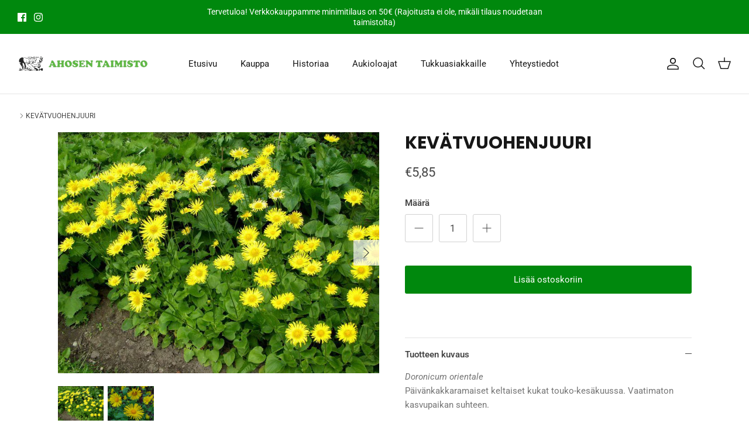

--- FILE ---
content_type: text/html; charset=utf-8
request_url: https://ahosentaimisto.fi/products/kevatvuohenjuuri
body_size: 33446
content:
<!DOCTYPE html><html lang="fi" dir="ltr">
<head>
	<script id="pandectes-rules">   /* PANDECTES-GDPR: DO NOT MODIFY AUTO GENERATED CODE OF THIS SCRIPT */      window.PandectesSettings = {"store":{"id":67590357305,"plan":"basic","theme":"Symmetry Tuotesivu optimointi","primaryLocale":"fi","adminMode":false,"headless":false,"storefrontRootDomain":"","checkoutRootDomain":"","storefrontAccessToken":""},"tsPublished":1718305085,"declaration":{"showPurpose":false,"showProvider":false,"declIntroText":"Käytämme evästeitä optimoidaksemme verkkosivuston toimivuutta, analysoidaksemme suorituskykyä ja tarjotaksemme sinulle henkilökohtaisen käyttökokemuksen. Jotkut evästeet ovat välttämättömiä, jotta sivusto toimisi ja toimisi oikein. Näitä evästeitä ei voi poistaa käytöstä. Tässä ikkunassa voit hallita evästeasetuksiasi.","showDateGenerated":true},"language":{"languageMode":"Single","fallbackLanguage":"fi","languageDetection":"browser","languagesSupported":[]},"texts":{"managed":{"headerText":{"fi":"Kunnioitamme yksityisyyttäsi"},"consentText":{"fi":"Tämä sivusto käyttää evästeitä parhaan käyttökokemuksen varmistamiseksi."},"dismissButtonText":{"fi":"Ok"},"linkText":{"fi":"Lisätietoja"},"imprintText":{"fi":"Jälki"},"preferencesButtonText":{"fi":"Asetukset"},"allowButtonText":{"fi":"Hyväksy"},"denyButtonText":{"fi":"Hylkää"},"leaveSiteButtonText":{"fi":"Poistu sivustolta"},"cookiePolicyText":{"fi":"Evästekäytäntö"},"preferencesPopupTitleText":{"fi":"Hallitse suostumusasetuksia"},"preferencesPopupIntroText":{"fi":"Käytämme evästeitä verkkosivuston toimivuuden optimoimiseksi, suorituskyvyn analysoimiseksi ja henkilökohtaisen kokemuksen tarjoamiseksi sinulle. Jotkut evästeet ovat välttämättömiä, jotta verkkosivusto toimii ja toimii oikein. Näitä evästeitä ei voi poistaa käytöstä. Tässä ikkunassa voit hallita evästeasetuksiasi."},"preferencesPopupCloseButtonText":{"fi":"Sulje"},"preferencesPopupAcceptAllButtonText":{"fi":"Hyväksy kaikki"},"preferencesPopupRejectAllButtonText":{"fi":"Hylkää kaikki"},"preferencesPopupSaveButtonText":{"fi":"Tallenna asetukset"},"accessSectionTitleText":{"fi":"Tietojen siirrettävyys"},"accessSectionParagraphText":{"fi":"Sinulla on oikeus päästä käsiksi tietoihisi milloin tahansa."},"rectificationSectionTitleText":{"fi":"Tietojen oikaisu"},"rectificationSectionParagraphText":{"fi":"Sinulla on oikeus pyytää tietojesi päivittämistä aina, kun pidät sitä tarpeellisena."},"erasureSectionTitleText":{"fi":"Oikeus tulla unohdetuksi"},"erasureSectionParagraphText":{"fi":"Sinulla on oikeus pyytää, että kaikki tietosi poistetaan. Tämän jälkeen et voi enää käyttää tiliäsi."},"declIntroText":{"fi":"Käytämme evästeitä optimoidaksemme verkkosivuston toimivuutta, analysoidaksemme suorituskykyä ja tarjotaksemme sinulle henkilökohtaisen käyttökokemuksen. Jotkut evästeet ovat välttämättömiä, jotta sivusto toimisi ja toimisi oikein. Näitä evästeitä ei voi poistaa käytöstä. Tässä ikkunassa voit hallita evästeasetuksiasi."}},"categories":{"strictlyNecessaryCookiesTitleText":{"fi":"Ehdottomasti välttämättömät evästeet"},"functionalityCookiesTitleText":{"fi":"Toiminnalliset evästeet"},"performanceCookiesTitleText":{"fi":"Suorituskykyevästeet"},"targetingCookiesTitleText":{"fi":"Kohdistusevästeet"},"unclassifiedCookiesTitleText":{"fi":"Luokittelemattomat evästeet"},"strictlyNecessaryCookiesDescriptionText":{"fi":"Nämä evästeet ovat välttämättömiä, jotta voit liikkua verkkosivustolla ja käyttää sen ominaisuuksia, kuten pääsyä verkkosivuston suojattuihin alueisiin. Verkkosivusto ei voi toimia kunnolla ilman näitä evästeitä."},"functionalityCookiesDescriptionText":{"fi":"Nämä evästeet antavat sivustolle mahdollisuuden parantaa toimintoja ja personointia. Voimme asettaa ne itse tai kolmannen osapuolen palveluntarjoajat, joiden palvelut olemme lisänneet sivuillemme. Jos et salli näitä evästeitä, jotkut tai kaikki näistä palveluista eivät ehkä toimi oikein."},"performanceCookiesDescriptionText":{"fi":"Näiden evästeiden avulla voimme seurata ja parantaa verkkosivustomme suorituskykyä. Niiden avulla voimme esimerkiksi laskea käyntejä, tunnistaa liikenteen lähteet ja nähdä, mitkä sivuston osat ovat suosituimpia."},"targetingCookiesDescriptionText":{"fi":"Mainostajamme voivat asettaa nämä evästeet sivustollamme. Nämä yritykset voivat käyttää niitä rakentaakseen kiinnostuksen kohteidesi profiilin ja näyttääkseen sinulle osuvia mainoksia muilla sivustoilla. Ne eivät tallenna suoraan henkilökohtaisia tietoja, mutta perustuvat selaimen ja Internet -laitteen yksilölliseen tunnistamiseen. Jos et salli näitä evästeitä, kohdistat vähemmän mainontaa."},"unclassifiedCookiesDescriptionText":{"fi":"Luokittelemattomat evästeet ovat evästeitä, joita luokittelemme parhaillaan yhdessä yksittäisten evästeiden tarjoajien kanssa."}},"auto":{"declName":{"fi":"Nimi"},"declPath":{"fi":"Polku"},"declType":{"fi":"Tyyppi"},"declDomain":{"fi":"Verkkotunnus"},"declPurpose":{"fi":"Tarkoitus"},"declProvider":{"fi":"Palveluntarjoaja"},"declRetention":{"fi":"Säilyttäminen"},"declFirstParty":{"fi":"First-party"},"declThirdParty":{"fi":"Kolmas osapuoli"},"declSeconds":{"fi":"sekuntia"},"declMinutes":{"fi":"minuuttia"},"declHours":{"fi":"tuntia"},"declDays":{"fi":"päivää"},"declMonths":{"fi":"kuukaudet"},"declYears":{"fi":"vuotta"},"declSession":{"fi":"istunto"},"cookiesDetailsText":{"fi":"Evästeiden tiedot"},"preferencesPopupAlwaysAllowedText":{"fi":"aina sallittu"},"submitButton":{"fi":"Lähetä"},"submittingButton":{"fi":"Lähetetään ..."},"cancelButton":{"fi":"Peruuttaa"},"guestsSupportInfoText":{"fi":"Kirjaudu sisään asiakastililläsi jatkaaksesi."},"guestsSupportEmailPlaceholder":{"fi":"Sähköpostiosoite"},"guestsSupportEmailValidationError":{"fi":"Sähköpostiosoite ei kelpaa"},"guestsSupportEmailSuccessTitle":{"fi":"Kiitos pyynnöstäsi"},"guestsSupportEmailFailureTitle":{"fi":"Tapahtui ongelma"},"guestsSupportEmailSuccessMessage":{"fi":"Jos olet rekisteröitynyt tämän myymälän asiakkaaksi, saat pian sähköpostiviestin, jossa on ohjeet jatkamisesta."},"guestsSupportEmailFailureMessage":{"fi":"Pyyntöäsi ei lähetetty. Yritä uudelleen ja jos ongelma jatkuu, ota yhteyttä myymälän omistajaan."},"confirmationSuccessTitle":{"fi":"Pyyntösi on vahvistettu"},"confirmationFailureTitle":{"fi":"Tapahtui ongelma"},"confirmationSuccessMessage":{"fi":"Palaamme sinulle pian pyyntösi suhteen."},"confirmationFailureMessage":{"fi":"Pyyntöäsi ei vahvistettu. Yritä uudelleen. Jos ongelma jatkuu, ota yhteyttä myymälän omistajaan"},"consentSectionTitleText":{"fi":"Evästeen suostumuksesi"},"consentSectionNoConsentText":{"fi":"Et ole suostunut tämän verkkosivuston evästekäytäntöön."},"consentSectionConsentedText":{"fi":"Hyväksyit tämän verkkosivuston evästekäytännön"},"consentStatus":{"fi":"Suostumusasetus"},"consentDate":{"fi":"Suostumuspäivä"},"consentId":{"fi":"Suostumustunnus"},"consentSectionChangeConsentActionText":{"fi":"Muuta suostumusasetusta"},"accessSectionGDPRRequestsActionText":{"fi":"Rekisteröidyn pyynnöt"},"accessSectionAccountInfoActionText":{"fi":"Henkilökohtaiset tiedot"},"accessSectionOrdersRecordsActionText":{"fi":"Tilaukset"},"accessSectionDownloadReportActionText":{"fi":"Lataa kaikki"},"rectificationCommentPlaceholder":{"fi":"Kuvaile, mitä haluat päivittää"},"rectificationCommentValidationError":{"fi":"Kommentti vaaditaan"},"rectificationSectionEditAccountActionText":{"fi":"Pyydä päivitystä"},"erasureSectionRequestDeletionActionText":{"fi":"Pyydä henkilötietojen poistamista"}}},"library":{"previewMode":false,"fadeInTimeout":0,"defaultBlocked":7,"showLink":true,"showImprintLink":false,"enabled":true,"cookie":{"name":"_pandectes_gdpr","expiryDays":365,"secure":true,"domain":""},"dismissOnScroll":false,"dismissOnWindowClick":false,"dismissOnTimeout":false,"palette":{"popup":{"background":"#FFFFFF","backgroundForCalculations":{"a":1,"b":255,"g":255,"r":255},"text":"#000000"},"button":{"background":"transparent","backgroundForCalculations":{"a":1,"b":255,"g":255,"r":255},"text":"#000000","textForCalculation":{"a":1,"b":0,"g":0,"r":0},"border":"#000000"}},"content":{"href":"https://ahosen-taimisto-verkkokauppa.myshopify.com/policies/privacy-policy","imprintHref":"/","close":"&#10005;","target":"","logo":"<img class=\"cc-banner-logo\" height=\"40\" width=\"40\" src=\"https://cdn.shopify.com/s/files/1/0675/9035/7305/t/5/assets/pandectes-logo.png?v=1718305043\" alt=\"Ahosen Taimisto Verkkokauppa\" />"},"window":"<div role=\"dialog\" aria-live=\"polite\" aria-label=\"cookieconsent\" aria-describedby=\"cookieconsent:desc\" id=\"pandectes-banner\" class=\"cc-window-wrapper cc-bottom-wrapper\"><div class=\"pd-cookie-banner-window cc-window {{classes}}\"><!--googleoff: all-->{{children}}<!--googleon: all--></div></div>","compliance":{"opt-both":"<div class=\"cc-compliance cc-highlight\">{{deny}}{{allow}}</div>"},"type":"opt-both","layouts":{"basic":"{{logo}}{{messagelink}}{{compliance}}{{close}}"},"position":"bottom","theme":"wired","revokable":true,"animateRevokable":false,"revokableReset":false,"revokableLogoUrl":"https://cdn.shopify.com/s/files/1/0675/9035/7305/t/5/assets/pandectes-reopen-logo.png?v=1718305044","revokablePlacement":"bottom-left","revokableMarginHorizontal":15,"revokableMarginVertical":15,"static":false,"autoAttach":true,"hasTransition":true,"blacklistPage":[""],"elements":{"close":"<button aria-label=\"dismiss cookie message\" type=\"button\" tabindex=\"0\" class=\"cc-close\">{{close}}</button>","dismiss":"<button aria-label=\"dismiss cookie message\" type=\"button\" tabindex=\"0\" class=\"cc-btn cc-btn-decision cc-dismiss\">{{dismiss}}</button>","allow":"<button aria-label=\"allow cookies\" type=\"button\" tabindex=\"0\" class=\"cc-btn cc-btn-decision cc-allow\">{{allow}}</button>","deny":"<button aria-label=\"deny cookies\" type=\"button\" tabindex=\"0\" class=\"cc-btn cc-btn-decision cc-deny\">{{deny}}</button>","preferences":"<button aria-label=\"settings cookies\" tabindex=\"0\" type=\"button\" class=\"cc-btn cc-settings\" onclick=\"Pandectes.fn.openPreferences()\">{{preferences}}</button>"}},"geolocation":{"auOnly":false,"brOnly":false,"caOnly":false,"chOnly":false,"euOnly":false,"jpOnly":false,"nzOnly":false,"thOnly":false,"zaOnly":false,"canadaOnly":false,"globalVisibility":true},"dsr":{"guestsSupport":false,"accessSectionDownloadReportAuto":false},"banner":{"resetTs":1718305042,"extraCss":"        .cc-banner-logo {max-width: 24em!important;}    @media(min-width: 768px) {.cc-window.cc-floating{max-width: 24em!important;width: 24em!important;}}    .cc-message, .pd-cookie-banner-window .cc-header, .cc-logo {text-align: left}    .cc-window-wrapper{z-index: 2147483647;}    .cc-window{z-index: 2147483647;font-family: inherit;}    .pd-cookie-banner-window .cc-header{font-family: inherit;}    .pd-cp-ui{font-family: inherit; background-color: #FFFFFF;color:#000000;}    button.pd-cp-btn, a.pd-cp-btn{}    input + .pd-cp-preferences-slider{background-color: rgba(0, 0, 0, 0.3)}    .pd-cp-scrolling-section::-webkit-scrollbar{background-color: rgba(0, 0, 0, 0.3)}    input:checked + .pd-cp-preferences-slider{background-color: rgba(0, 0, 0, 1)}    .pd-cp-scrolling-section::-webkit-scrollbar-thumb {background-color: rgba(0, 0, 0, 1)}    .pd-cp-ui-close{color:#000000;}    .pd-cp-preferences-slider:before{background-color: #FFFFFF}    .pd-cp-title:before {border-color: #000000!important}    .pd-cp-preferences-slider{background-color:#000000}    .pd-cp-toggle{color:#000000!important}    @media(max-width:699px) {.pd-cp-ui-close-top svg {fill: #000000}}    .pd-cp-toggle:hover,.pd-cp-toggle:visited,.pd-cp-toggle:active{color:#000000!important}    .pd-cookie-banner-window {box-shadow: 0 0 18px rgb(0 0 0 / 20%);}  ","customJavascript":{"useButtons":true},"showPoweredBy":false,"revokableTrigger":false,"hybridStrict":false,"cookiesBlockedByDefault":"7","isActive":true,"implicitSavePreferences":false,"cookieIcon":false,"blockBots":false,"showCookiesDetails":true,"hasTransition":true,"blockingPage":false,"showOnlyLandingPage":false,"leaveSiteUrl":"https://www.google.com","linkRespectStoreLang":false},"cookies":{"0":[{"name":"keep_alive","domain":"ahosentaimisto.fi","path":"/","provider":"Shopify","firstParty":true,"retention":"30 minute(s)","expires":30,"unit":"declMinutes","purpose":{"fi":"Käytetään ostajan lokalisoinnin yhteydessä."}},{"name":"secure_customer_sig","domain":"ahosentaimisto.fi","path":"/","provider":"Shopify","firstParty":true,"retention":"1 year(s)","expires":1,"unit":"declYears","purpose":{"fi":"Käytetään asiakkaan kirjautumisen yhteydessä."}},{"name":"localization","domain":"ahosentaimisto.fi","path":"/","provider":"Shopify","firstParty":true,"retention":"1 year(s)","expires":1,"unit":"declYears","purpose":{"fi":"Shopify-myymälän lokalisointi"}},{"name":"_cmp_a","domain":".ahosentaimisto.fi","path":"/","provider":"Shopify","firstParty":true,"retention":"1 year(s)","expires":1,"unit":"declYears","purpose":{"fi":"Käytetään asiakkaiden tietosuoja-asetusten hallintaan."}},{"name":"_tracking_consent","domain":".ahosentaimisto.fi","path":"/","provider":"Shopify","firstParty":true,"retention":"1 year(s)","expires":1,"unit":"declYears","purpose":{"fi":"Seurantaasetukset."}},{"name":"_pandectes_gdpr","domain":".ahosentaimisto.fi","path":"/","provider":"Pandectes","firstParty":true,"retention":"1 year(s)","expires":1,"unit":"declYears","purpose":{"fi":"Käytetään evästeiden suostumusbannerin toimintaan."}},{"name":"wpm-test-cookie","domain":"fi","path":"/","provider":"Shopify","firstParty":false,"retention":"Session","expires":1,"unit":"declSeconds","purpose":{"fi":"Used to ensure our systems are working correctly."}},{"name":"wpm-test-cookie","domain":"ahosentaimisto.fi","path":"/","provider":"Shopify","firstParty":true,"retention":"Session","expires":1,"unit":"declSeconds","purpose":{"fi":"Used to ensure our systems are working correctly."}}],"1":[],"2":[{"name":"_landing_page","domain":".ahosentaimisto.fi","path":"/","provider":"Shopify","firstParty":true,"retention":"1 year(s)","expires":1,"unit":"declYears","purpose":{"fi":"Seuraa aloitussivuja."}},{"name":"_shopify_y","domain":".ahosentaimisto.fi","path":"/","provider":"Shopify","firstParty":true,"retention":"1 year(s)","expires":1,"unit":"declYears","purpose":{"fi":"Shopify-analytiikka."}},{"name":"_shopify_s","domain":".ahosentaimisto.fi","path":"/","provider":"Shopify","firstParty":true,"retention":"30 minute(s)","expires":30,"unit":"declMinutes","purpose":{"fi":"Shopify-analytiikka."}},{"name":"_shopify_sa_t","domain":"ahosentaimisto.fi","path":"/","provider":"Shopify","firstParty":true,"retention":"30 minute(s)","expires":30,"unit":"declMinutes","purpose":{"fi":"Shopifyn markkinointiin ja viittauksiin liittyvä analytiikka."}},{"name":"_shopify_sa_p","domain":"ahosentaimisto.fi","path":"/","provider":"Shopify","firstParty":true,"retention":"30 minute(s)","expires":30,"unit":"declMinutes","purpose":{"fi":"Shopifyn markkinointiin ja viittauksiin liittyvä analytiikka."}},{"name":"_orig_referrer","domain":".ahosentaimisto.fi","path":"/","provider":"Shopify","firstParty":true,"retention":"1 year(s)","expires":1,"unit":"declYears","purpose":{"fi":"Seuraa aloitussivuja."}},{"name":"_gat","domain":".ahosentaimisto.fi","path":"/","provider":"Google","firstParty":true,"retention":"1 minute(s)","expires":1,"unit":"declMinutes","purpose":{"fi":"Google Analytics asettaa evästeen suodattamaan pyyntöjä roboteista."}},{"name":"_ga","domain":".ahosentaimisto.fi","path":"/","provider":"Google","firstParty":true,"retention":"1 year(s)","expires":1,"unit":"declYears","purpose":{"fi":"Google Analytics asettaa evästeen tuntemattomilla toiminnoilla"}},{"name":"_gid","domain":".ahosentaimisto.fi","path":"/","provider":"Google","firstParty":true,"retention":"1 day(s)","expires":1,"unit":"declDays","purpose":{"fi":"Google Analytics asettaa evästeen sivun katseluiden laskemiseen ja seurantaan."}},{"name":"_shopify_s","domain":"fi","path":"/","provider":"Shopify","firstParty":false,"retention":"Session","expires":1,"unit":"declSeconds","purpose":{"fi":"Shopify-analytiikka."}},{"name":"_boomr_clss","domain":"https://ahosentaimisto.fi","path":"/","provider":"Shopify","firstParty":true,"retention":"Persistent","expires":1,"unit":"declYears","purpose":{"fi":"Käytetään Shopify-kauppojen toiminnan seurantaan ja optimointiin."}},{"name":"_ga_3VPYV0CRQM","domain":".ahosentaimisto.fi","path":"/","provider":"Google","firstParty":true,"retention":"1 year(s)","expires":1,"unit":"declYears","purpose":{"fi":""}},{"name":"_ga_1TWVFVP6BT","domain":".ahosentaimisto.fi","path":"/","provider":"Google","firstParty":true,"retention":"1 year(s)","expires":1,"unit":"declYears","purpose":{"fi":""}},{"name":"prism_66186162","domain":"prism.app-us1.com","path":"/","provider":"ActiveCampaign","firstParty":false,"retention":"1 month(s)","expires":1,"unit":"declMonths","purpose":{"fi":""}},{"name":"prism_66186162","domain":".ahosentaimisto.fi","path":"/","provider":"ActiveCampaign","firstParty":true,"retention":"1 month(s)","expires":1,"unit":"declMonths","purpose":{"fi":""}}],"4":[{"name":"_scid","domain":".ahosentaimisto.fi","path":"/","provider":"Snapchat","firstParty":true,"retention":"1 year(s)","expires":1,"unit":"declYears","purpose":{"fi":"Snapchat käyttää sitä vierailijan tunnistamiseen."}},{"name":"_fbp","domain":".ahosentaimisto.fi","path":"/","provider":"Facebook","firstParty":true,"retention":"3 month(s)","expires":3,"unit":"declMonths","purpose":{"fi":"Facebook asettaa evästeen seuraamaan vierailuja eri verkkosivustoilla."}},{"name":"lastExternalReferrerTime","domain":"https://ahosentaimisto.fi","path":"/","provider":"Facebook","firstParty":true,"retention":"Persistent","expires":1,"unit":"declYears","purpose":{"fi":"Sisältää viimeisen ExternalReferrer-evästeen viimeisimmän päivityksen aikaleiman."}},{"name":"lastExternalReferrer","domain":"https://ahosentaimisto.fi","path":"/","provider":"Facebook","firstParty":true,"retention":"Persistent","expires":1,"unit":"declYears","purpose":{"fi":"Tunnistaa, kuinka käyttäjä saapui verkkosivustolle rekisteröimällä viimeisen URL-osoitteensa."}}],"8":[{"name":"X-AB","domain":"sc-static.net","path":"/scevent.min.js","provider":"Unknown","firstParty":false,"retention":"1 day(s)","expires":1,"unit":"declDays","purpose":{"fi":""}},{"name":"_scid_r","domain":".ahosentaimisto.fi","path":"/","provider":"Unknown","firstParty":true,"retention":"1 year(s)","expires":1,"unit":"declYears","purpose":{"fi":""}},{"name":"_shopify_essential","domain":"ahosentaimisto.fi","path":"/","provider":"Unknown","firstParty":true,"retention":"1 year(s)","expires":1,"unit":"declYears","purpose":{"fi":""}},{"name":"u_sclid_r","domain":"https://ahosentaimisto.fi","path":"/","provider":"Unknown","firstParty":true,"retention":"Persistent","expires":1,"unit":"declYears","purpose":{"fi":""}},{"name":"u_sclid","domain":"https://ahosentaimisto.fi","path":"/","provider":"Unknown","firstParty":true,"retention":"Persistent","expires":1,"unit":"declYears","purpose":{"fi":""}},{"name":"u_scsid","domain":"https://ahosentaimisto.fi","path":"/","provider":"Unknown","firstParty":true,"retention":"Session","expires":1,"unit":"declYears","purpose":{"fi":""}},{"name":"u_scsid_r","domain":"https://ahosentaimisto.fi","path":"/","provider":"Unknown","firstParty":true,"retention":"Session","expires":1,"unit":"declYears","purpose":{"fi":""}},{"name":"local-storage-test","domain":"https://ahosentaimisto.fi","path":"/","provider":"Unknown","firstParty":true,"retention":"Persistent","expires":1,"unit":"declYears","purpose":{"fi":""}}]},"blocker":{"isActive":false,"googleConsentMode":{"id":"","analyticsId":"","adwordsId":"","isActive":false,"adStorageCategory":4,"analyticsStorageCategory":2,"personalizationStorageCategory":1,"functionalityStorageCategory":1,"customEvent":false,"securityStorageCategory":0,"redactData":false,"urlPassthrough":false,"dataLayerProperty":"dataLayer","waitForUpdate":0,"useNativeChannel":false},"facebookPixel":{"id":"","isActive":false,"ldu":false},"rakuten":{"isActive":false,"cmp":false,"ccpa":false},"klaviyoIsActive":false,"gpcIsActive":false,"defaultBlocked":7,"patterns":{"whiteList":[],"blackList":{"1":[],"2":[],"4":[],"8":[]},"iframesWhiteList":[],"iframesBlackList":{"1":[],"2":[],"4":[],"8":[]},"beaconsWhiteList":[],"beaconsBlackList":{"1":[],"2":[],"4":[],"8":[]}}}}      !function(){"use strict";window.PandectesRules=window.PandectesRules||{},window.PandectesRules.manualBlacklist={1:[],2:[],4:[]},window.PandectesRules.blacklistedIFrames={1:[],2:[],4:[]},window.PandectesRules.blacklistedCss={1:[],2:[],4:[]},window.PandectesRules.blacklistedBeacons={1:[],2:[],4:[]};var e="javascript/blocked";function t(e){return new RegExp(e.replace(/[/\\.+?$()]/g,"\\$&").replace("*","(.*)"))}var n=function(e){var t=arguments.length>1&&void 0!==arguments[1]?arguments[1]:"log";new URLSearchParams(window.location.search).get("log")&&console[t]("PandectesRules: ".concat(e))};function a(e){var t=document.createElement("script");t.async=!0,t.src=e,document.head.appendChild(t)}function r(e,t){(null==t||t>e.length)&&(t=e.length);for(var n=0,a=Array(t);n<t;n++)a[n]=e[n];return a}function o(e,t,n){return(t=function(e){var t=function(e,t){if("object"!=typeof e||!e)return e;var n=e[Symbol.toPrimitive];if(void 0!==n){var a=n.call(e,t||"default");if("object"!=typeof a)return a;throw new TypeError("@@toPrimitive must return a primitive value.")}return("string"===t?String:Number)(e)}(e,"string");return"symbol"==typeof t?t:t+""}(t))in e?Object.defineProperty(e,t,{value:n,enumerable:!0,configurable:!0,writable:!0}):e[t]=n,e}function i(e,t){var n=Object.keys(e);if(Object.getOwnPropertySymbols){var a=Object.getOwnPropertySymbols(e);t&&(a=a.filter((function(t){return Object.getOwnPropertyDescriptor(e,t).enumerable}))),n.push.apply(n,a)}return n}function s(e){for(var t=1;t<arguments.length;t++){var n=null!=arguments[t]?arguments[t]:{};t%2?i(Object(n),!0).forEach((function(t){o(e,t,n[t])})):Object.getOwnPropertyDescriptors?Object.defineProperties(e,Object.getOwnPropertyDescriptors(n)):i(Object(n)).forEach((function(t){Object.defineProperty(e,t,Object.getOwnPropertyDescriptor(n,t))}))}return e}function c(e,t){return function(e){if(Array.isArray(e))return e}(e)||function(e,t){var n=null==e?null:"undefined"!=typeof Symbol&&e[Symbol.iterator]||e["@@iterator"];if(null!=n){var a,r,o,i,s=[],c=!0,l=!1;try{if(o=(n=n.call(e)).next,0===t){if(Object(n)!==n)return;c=!1}else for(;!(c=(a=o.call(n)).done)&&(s.push(a.value),s.length!==t);c=!0);}catch(e){l=!0,r=e}finally{try{if(!c&&null!=n.return&&(i=n.return(),Object(i)!==i))return}finally{if(l)throw r}}return s}}(e,t)||u(e,t)||function(){throw new TypeError("Invalid attempt to destructure non-iterable instance.\nIn order to be iterable, non-array objects must have a [Symbol.iterator]() method.")}()}function l(e){return function(e){if(Array.isArray(e))return r(e)}(e)||function(e){if("undefined"!=typeof Symbol&&null!=e[Symbol.iterator]||null!=e["@@iterator"])return Array.from(e)}(e)||u(e)||function(){throw new TypeError("Invalid attempt to spread non-iterable instance.\nIn order to be iterable, non-array objects must have a [Symbol.iterator]() method.")}()}function d(e){return d="function"==typeof Symbol&&"symbol"==typeof Symbol.iterator?function(e){return typeof e}:function(e){return e&&"function"==typeof Symbol&&e.constructor===Symbol&&e!==Symbol.prototype?"symbol":typeof e},d(e)}function u(e,t){if(e){if("string"==typeof e)return r(e,t);var n={}.toString.call(e).slice(8,-1);return"Object"===n&&e.constructor&&(n=e.constructor.name),"Map"===n||"Set"===n?Array.from(e):"Arguments"===n||/^(?:Ui|I)nt(?:8|16|32)(?:Clamped)?Array$/.test(n)?r(e,t):void 0}}var f=window.PandectesRulesSettings||window.PandectesSettings,p=!(void 0===window.dataLayer||!Array.isArray(window.dataLayer)||!window.dataLayer.some((function(e){return"pandectes_full_scan"===e.event}))),g=function(){var e,t=arguments.length>0&&void 0!==arguments[0]?arguments[0]:"_pandectes_gdpr",n=("; "+document.cookie).split("; "+t+"=");if(n.length<2)e={};else{var a=n.pop().split(";");e=window.atob(a.shift())}var r=function(e){try{return JSON.parse(e)}catch(e){return!1}}(e);return!1!==r?r:e}(),y=f.banner.isActive,h=f.blocker,v=h.defaultBlocked,w=h.patterns,m=g&&null!==g.preferences&&void 0!==g.preferences?g.preferences:null,b=p?0:y?null===m?v:m:0,_={1:!(1&b),2:!(2&b),4:!(4&b)},k=w.blackList,S=w.whiteList,L=w.iframesBlackList,C=w.iframesWhiteList,P=w.beaconsBlackList,A=w.beaconsWhiteList,O={blackList:[],whiteList:[],iframesBlackList:{1:[],2:[],4:[],8:[]},iframesWhiteList:[],beaconsBlackList:{1:[],2:[],4:[],8:[]},beaconsWhiteList:[]};[1,2,4].map((function(e){var n;_[e]||((n=O.blackList).push.apply(n,l(k[e].length?k[e].map(t):[])),O.iframesBlackList[e]=L[e].length?L[e].map(t):[],O.beaconsBlackList[e]=P[e].length?P[e].map(t):[])})),O.whiteList=S.length?S.map(t):[],O.iframesWhiteList=C.length?C.map(t):[],O.beaconsWhiteList=A.length?A.map(t):[];var E={scripts:[],iframes:{1:[],2:[],4:[]},beacons:{1:[],2:[],4:[]},css:{1:[],2:[],4:[]}},B=function(t,n){return t&&(!n||n!==e)&&(!O.blackList||O.blackList.some((function(e){return e.test(t)})))&&(!O.whiteList||O.whiteList.every((function(e){return!e.test(t)})))},j=function(e){var t=e.getAttribute("src");return O.blackList&&O.blackList.every((function(e){return!e.test(t)}))||O.whiteList&&O.whiteList.some((function(e){return e.test(t)}))},I=function(e,t){var n=O.iframesBlackList[t],a=O.iframesWhiteList;return e&&(!n||n.some((function(t){return t.test(e)})))&&(!a||a.every((function(t){return!t.test(e)})))},R=function(e,t){var n=O.beaconsBlackList[t],a=O.beaconsWhiteList;return e&&(!n||n.some((function(t){return t.test(e)})))&&(!a||a.every((function(t){return!t.test(e)})))},T=new MutationObserver((function(e){for(var t=0;t<e.length;t++)for(var n=e[t].addedNodes,a=0;a<n.length;a++){var r=n[a],o=r.dataset&&r.dataset.cookiecategory;if(1===r.nodeType&&"LINK"===r.tagName){var i=r.dataset&&r.dataset.href;if(i&&o)switch(o){case"functionality":case"C0001":E.css[1].push(i);break;case"performance":case"C0002":E.css[2].push(i);break;case"targeting":case"C0003":E.css[4].push(i)}}}})),N=new MutationObserver((function(t){for(var n=0;n<t.length;n++)for(var a=t[n].addedNodes,r=function(){var t=a[o],n=t.src||t.dataset&&t.dataset.src,r=t.dataset&&t.dataset.cookiecategory;if(1===t.nodeType&&"IFRAME"===t.tagName){if(n){var i=!1;I(n,1)||"functionality"===r||"C0001"===r?(i=!0,E.iframes[1].push(n)):I(n,2)||"performance"===r||"C0002"===r?(i=!0,E.iframes[2].push(n)):(I(n,4)||"targeting"===r||"C0003"===r)&&(i=!0,E.iframes[4].push(n)),i&&(t.removeAttribute("src"),t.setAttribute("data-src",n))}}else if(1===t.nodeType&&"IMG"===t.tagName){if(n){var s=!1;R(n,1)?(s=!0,E.beacons[1].push(n)):R(n,2)?(s=!0,E.beacons[2].push(n)):R(n,4)&&(s=!0,E.beacons[4].push(n)),s&&(t.removeAttribute("src"),t.setAttribute("data-src",n))}}else if(1===t.nodeType&&"LINK"===t.tagName){var c=t.dataset&&t.dataset.href;if(c&&r)switch(r){case"functionality":case"C0001":E.css[1].push(c);break;case"performance":case"C0002":E.css[2].push(c);break;case"targeting":case"C0003":E.css[4].push(c)}}else if(1===t.nodeType&&"SCRIPT"===t.tagName){var l=t.type,d=!1;if(B(n,l))d=!0;else if(n&&r)switch(r){case"functionality":case"C0001":d=!0,window.PandectesRules.manualBlacklist[1].push(n);break;case"performance":case"C0002":d=!0,window.PandectesRules.manualBlacklist[2].push(n);break;case"targeting":case"C0003":d=!0,window.PandectesRules.manualBlacklist[4].push(n)}if(d){E.scripts.push([t,l]),t.type=e;t.addEventListener("beforescriptexecute",(function n(a){t.getAttribute("type")===e&&a.preventDefault(),t.removeEventListener("beforescriptexecute",n)})),t.parentElement&&t.parentElement.removeChild(t)}}},o=0;o<a.length;o++)r()})),D=document.createElement,z={src:Object.getOwnPropertyDescriptor(HTMLScriptElement.prototype,"src"),type:Object.getOwnPropertyDescriptor(HTMLScriptElement.prototype,"type")};window.PandectesRules.unblockCss=function(e){var t=E.css[e]||[];t.length&&n("Unblocking CSS for ".concat(e)),t.forEach((function(e){var t=document.querySelector('link[data-href^="'.concat(e,'"]'));t.removeAttribute("data-href"),t.href=e})),E.css[e]=[]},window.PandectesRules.unblockIFrames=function(e){var t=E.iframes[e]||[];t.length&&n("Unblocking IFrames for ".concat(e)),O.iframesBlackList[e]=[],t.forEach((function(e){var t=document.querySelector('iframe[data-src^="'.concat(e,'"]'));t.removeAttribute("data-src"),t.src=e})),E.iframes[e]=[]},window.PandectesRules.unblockBeacons=function(e){var t=E.beacons[e]||[];t.length&&n("Unblocking Beacons for ".concat(e)),O.beaconsBlackList[e]=[],t.forEach((function(e){var t=document.querySelector('img[data-src^="'.concat(e,'"]'));t.removeAttribute("data-src"),t.src=e})),E.beacons[e]=[]},window.PandectesRules.unblockInlineScripts=function(e){var t=1===e?"functionality":2===e?"performance":"targeting";document.querySelectorAll('script[type="javascript/blocked"][data-cookiecategory="'.concat(t,'"]')).forEach((function(e){var t=e.textContent;e.parentNode.removeChild(e);var n=document.createElement("script");n.type="text/javascript",n.textContent=t,document.body.appendChild(n)}))},window.PandectesRules.unblock=function(a){a.length<1?(O.blackList=[],O.whiteList=[],O.iframesBlackList=[],O.iframesWhiteList=[]):(O.blackList&&(O.blackList=O.blackList.filter((function(e){return a.every((function(t){return"string"==typeof t?!e.test(t):t instanceof RegExp?e.toString()!==t.toString():void 0}))}))),O.whiteList&&(O.whiteList=[].concat(l(O.whiteList),l(a.map((function(e){if("string"==typeof e){var n=".*"+t(e)+".*";if(O.whiteList.every((function(e){return e.toString()!==n.toString()})))return new RegExp(n)}else if(e instanceof RegExp&&O.whiteList.every((function(t){return t.toString()!==e.toString()})))return e;return null})).filter(Boolean)))));for(var r=document.querySelectorAll('script[type="'.concat(e,'"]')),o=0;o<r.length;o++){var i=r[o];j(i)&&(E.scripts.push([i,"application/javascript"]),i.parentElement.removeChild(i))}var s=0;l(E.scripts).forEach((function(e,t){var n=c(e,2),a=n[0],r=n[1];if(j(a)){for(var o=document.createElement("script"),i=0;i<a.attributes.length;i++){var l=a.attributes[i];"src"!==l.name&&"type"!==l.name&&o.setAttribute(l.name,a.attributes[i].value)}o.setAttribute("src",a.src),o.setAttribute("type",r||"application/javascript"),document.head.appendChild(o),E.scripts.splice(t-s,1),s++}})),0==O.blackList.length&&0===O.iframesBlackList[1].length&&0===O.iframesBlackList[2].length&&0===O.iframesBlackList[4].length&&0===O.beaconsBlackList[1].length&&0===O.beaconsBlackList[2].length&&0===O.beaconsBlackList[4].length&&(n("Disconnecting observers"),N.disconnect(),T.disconnect())};var x=f.store.adminMode,M=f.banner.isActive,U=f.blocker,F=U.defaultBlocked;M&&function(e){if(window.Shopify&&window.Shopify.customerPrivacy)e();else{var t=null;window.Shopify&&window.Shopify.loadFeatures&&window.Shopify.trackingConsent?e():t=setInterval((function(){window.Shopify&&window.Shopify.loadFeatures&&(clearInterval(t),window.Shopify.loadFeatures([{name:"consent-tracking-api",version:"0.1"}],(function(t){t?n("Shopify.customerPrivacy API - failed to load"):(n("shouldShowBanner() -> ".concat(window.Shopify.trackingConsent.shouldShowBanner()," | saleOfDataRegion() -> ").concat(window.Shopify.trackingConsent.saleOfDataRegion())),e())})))}),10)}}((function(){!function(){var e=window.Shopify.trackingConsent;if(!1!==e.shouldShowBanner()||null!==m||7!==F)try{var t=x&&!(window.Shopify&&window.Shopify.AdminBarInjector),a={preferences:!(1&b)||p||t,analytics:!(2&b)||p||t,marketing:!(4&b)||p||t};e.firstPartyMarketingAllowed()===a.marketing&&e.analyticsProcessingAllowed()===a.analytics&&e.preferencesProcessingAllowed()===a.preferences||(a.sale_of_data=a.marketing,e.setTrackingConsent(a,(function(e){e&&e.error?n("Shopify.customerPrivacy API - failed to setTrackingConsent"):n("setTrackingConsent(".concat(JSON.stringify(a),")"))})))}catch(e){n("Shopify.customerPrivacy API - exception")}}(),function(){var e=window.Shopify.trackingConsent,t=e.currentVisitorConsent();if(U.gpcIsActive&&"CCPA"===e.getRegulation()&&"no"===t.gpc&&"yes"!==t.sale_of_data){var a={sale_of_data:!1};e.setTrackingConsent(a,(function(e){e&&e.error?n("Shopify.customerPrivacy API - failed to setTrackingConsent({".concat(JSON.stringify(a),")")):n("setTrackingConsent(".concat(JSON.stringify(a),")"))}))}}()}));var W=["AT","BE","BG","HR","CY","CZ","DK","EE","FI","FR","DE","GR","HU","IE","IT","LV","LT","LU","MT","NL","PL","PT","RO","SK","SI","ES","SE","GB","LI","NO","IS"],H=f.banner,q=H.isActive,G=H.hybridStrict,J=f.geolocation,K=J.caOnly,V=void 0!==K&&K,$=J.euOnly,Y=void 0!==$&&$,Z=J.brOnly,Q=void 0!==Z&&Z,X=J.jpOnly,ee=void 0!==X&&X,te=J.thOnly,ne=void 0!==te&&te,ae=J.chOnly,re=void 0!==ae&&ae,oe=J.zaOnly,ie=void 0!==oe&&oe,se=J.canadaOnly,ce=void 0!==se&&se,le=J.globalVisibility,de=void 0===le||le,ue=f.blocker.googleConsentMode,fe=ue.isActive,pe=ue.customEvent,ge=ue.id,ye=void 0===ge?"":ge,he=ue.analyticsId,ve=void 0===he?"":he,we=ue.adwordsId,me=void 0===we?"":we,be=ue.redactData,_e=ue.urlPassthrough,ke=ue.adStorageCategory,Se=ue.analyticsStorageCategory,Le=ue.functionalityStorageCategory,Ce=ue.personalizationStorageCategory,Pe=ue.securityStorageCategory,Ae=ue.dataLayerProperty,Oe=void 0===Ae?"dataLayer":Ae,Ee=ue.waitForUpdate,Be=void 0===Ee?0:Ee,je=ue.useNativeChannel,Ie=void 0!==je&&je;function Re(){window[Oe].push(arguments)}window[Oe]=window[Oe]||[];var Te,Ne,De={hasInitialized:!1,useNativeChannel:!1,ads_data_redaction:!1,url_passthrough:!1,data_layer_property:"dataLayer",storage:{ad_storage:"granted",ad_user_data:"granted",ad_personalization:"granted",analytics_storage:"granted",functionality_storage:"granted",personalization_storage:"granted",security_storage:"granted"}};if(q&&fe){var ze=b&ke?"denied":"granted",xe=b&Se?"denied":"granted",Me=b&Le?"denied":"granted",Ue=b&Ce?"denied":"granted",Fe=b&Pe?"denied":"granted";De.hasInitialized=!0,De.useNativeChannel=Ie,De.ads_data_redaction="denied"===ze&&be,De.url_passthrough=_e,De.storage.ad_storage=ze,De.storage.ad_user_data=ze,De.storage.ad_personalization=ze,De.storage.analytics_storage=xe,De.storage.functionality_storage=Me,De.storage.personalization_storage=Ue,De.storage.security_storage=Fe,Be&&(De.storage.wait_for_update="denied"===xe||"denied"===ze?Be:0),De.data_layer_property=Oe||"dataLayer",De.ads_data_redaction&&Re("set","ads_data_redaction",De.ads_data_redaction),De.url_passthrough&&Re("set","url_passthrough",De.url_passthrough),De.useNativeChannel&&(window[Oe].push=function(){for(var e=arguments.length,t=new Array(e),n=0;n<e;n++)t[n]=arguments[n];if(t&&t[0]){var a=t[0][0],r=t[0][1],o=t[0][2],i=o&&"object"===d(o)&&4===Object.values(o).length&&o.ad_storage&&o.analytics_storage&&o.ad_user_data&&o.ad_personalization;if("consent"===a&&i)if("default"===r)o.functionality_storage=De.storage.functionality_storage,o.personalization_storage=De.storage.personalization_storage,o.security_storage="granted",De.storage.wait_for_update&&(o.wait_for_update=De.storage.wait_for_update);else if("update"===r){try{var s=window.Shopify.customerPrivacy.preferencesProcessingAllowed()?"granted":"denied";o.functionality_storage=s,o.personalization_storage=s}catch(e){}o.security_storage="granted"}}return Array.prototype.push.apply(this,t)}),function(){!1===Ie?console.log("Pandectes: Google Consent Mode (av2)"):console.log("Pandectes: Google Consent Mode (av2nc)");de&&!G?Re("consent","default",De.storage):(console.log(m),null===m?(Re("consent","default",s(s({},De.storage),{},{region:[].concat(l(Y||G?W:[]),l(V&&!G?["US-CA","US-VA","US-CT","US-UT","US-CO"]:[]),l(Q&&!G?["BR"]:[]),l(ee&&!G?["JP"]:[]),l(ce&&!G?["CA"]:[]),l(ne&&!G?["TH"]:[]),l(re&&!G?["CH"]:[]),l(ie&&!G?["ZA"]:[]))})),Re("consent","default",{ad_storage:"granted",ad_user_data:"granted",ad_personalization:"granted",analytics_storage:"granted",functionality_storage:"granted",personalization_storage:"granted",security_storage:"granted"})):Re("consent","default",De.storage));(ye.length||ve.length||me.length)&&(window[De.data_layer_property].push({"pandectes.start":(new Date).getTime(),event:"pandectes-rules.min.js"}),(ve.length||me.length)&&Re("js",new Date));var e="https://www.googletagmanager.com";if(ye.length){var t=ye.split(",");window[De.data_layer_property].push({"gtm.start":(new Date).getTime(),event:"gtm.js"});for(var n=0;n<t.length;n++){var r="dataLayer"!==De.data_layer_property?"&l=".concat(De.data_layer_property):"";a("".concat(e,"/gtm.js?id=").concat(t[n].trim()).concat(r))}}if(ve.length)for(var o=ve.split(","),i=0;i<o.length;i++){var c=o[i].trim();c.length&&(a("".concat(e,"/gtag/js?id=").concat(c)),Re("config",c,{send_page_view:!1}))}if(me.length)for(var d=me.split(","),u=0;u<d.length;u++){var f=d[u].trim();f.length&&(a("".concat(e,"/gtag/js?id=").concat(f)),Re("config",f,{allow_enhanced_conversions:!0}))}}()}q&&pe&&(Ne=7===(Te=b)?"deny":0===Te?"allow":"mixed",window[Oe].push({event:"Pandectes_Consent_Update",pandectes_status:Ne,pandectes_categories:{C0000:"allow",C0001:_[1]?"allow":"deny",C0002:_[2]?"allow":"deny",C0003:_[4]?"allow":"deny"}}));var We=f.blocker,He=We.klaviyoIsActive,qe=We.googleConsentMode.adStorageCategory;He&&window.addEventListener("PandectesEvent_OnConsent",(function(e){var t=e.detail.preferences;if(null!=t){var n=t&qe?"denied":"granted";void 0!==window.klaviyo&&window.klaviyo.isIdentified()&&window.klaviyo.push(["identify",{ad_personalization:n,ad_user_data:n}])}})),f.banner.revokableTrigger&&window.addEventListener("PandectesEvent_OnInitialize",(function(){document.querySelectorAll('[href*="#reopenBanner"]').forEach((function(e){e.onclick=function(e){e.preventDefault(),window.Pandectes.fn.revokeConsent()}}))})),window.PandectesRules.gcm=De;var Ge=f.banner.isActive,Je=f.blocker.isActive;n("Prefs: ".concat(b," | Banner: ").concat(Ge?"on":"off"," | Blocker: ").concat(Je?"on":"off"));var Ke=null===m&&/\/checkouts\//.test(window.location.pathname);0!==b&&!1===p&&Je&&!Ke&&(n("Blocker will execute"),document.createElement=function(){for(var t=arguments.length,n=new Array(t),a=0;a<t;a++)n[a]=arguments[a];if("script"!==n[0].toLowerCase())return D.bind?D.bind(document).apply(void 0,n):D;var r=D.bind(document).apply(void 0,n);try{Object.defineProperties(r,{src:s(s({},z.src),{},{set:function(t){B(t,r.type)&&z.type.set.call(this,e),z.src.set.call(this,t)}}),type:s(s({},z.type),{},{get:function(){var t=z.type.get.call(this);return t===e||B(this.src,t)?null:t},set:function(t){var n=B(r.src,r.type)?e:t;z.type.set.call(this,n)}})}),r.setAttribute=function(t,n){if("type"===t){var a=B(r.src,r.type)?e:n;z.type.set.call(r,a)}else"src"===t?(B(n,r.type)&&z.type.set.call(r,e),z.src.set.call(r,n)):HTMLScriptElement.prototype.setAttribute.call(r,t,n)}}catch(e){console.warn("Yett: unable to prevent script execution for script src ",r.src,".\n",'A likely cause would be because you are using a third-party browser extension that monkey patches the "document.createElement" function.')}return r},N.observe(document.documentElement,{childList:!0,subtree:!0}),T.observe(document.documentElement,{childList:!0,subtree:!0}))}();
</script>

  
  <!-- Symmetry 6.0.0 -->

  <!-- Google tag (gtag.js) -->
<script async src="https://www.googletagmanager.com/gtag/js?id=AW-976156700"></script>
<script>
  window.dataLayer = window.dataLayer || [];
  function gtag(){dataLayer.push(arguments);}
  gtag('js', new Date());

  gtag('config', 'AW-976156700');
</script>

  
   <!-- Google tag (gtag.js) -->
<script async src="https://www.googletagmanager.com/gtag/js?id=G-3VPYV0CRQM"></script>
<script>
  window.dataLayer = window.dataLayer || [];
  function gtag(){dataLayer.push(arguments);}
  gtag('js', new Date());

  gtag('config', 'G-3VPYV0CRQM');
</script>



  <title>
    KEVÄTVUOHENJUURI &ndash; Ahosen Taimisto Verkkokauppa
  </title>

  <meta charset="utf-8" />
<meta name="viewport" content="width=device-width,initial-scale=1.0" />
<meta http-equiv="X-UA-Compatible" content="IE=edge">

<link rel="preconnect" href="https://cdn.shopify.com" crossorigin>
<link rel="preconnect" href="https://fonts.shopify.com" crossorigin>
<link rel="preconnect" href="https://monorail-edge.shopifysvc.com"><link rel="preload" as="font" href="//ahosentaimisto.fi/cdn/fonts/roboto/roboto_n4.2019d890f07b1852f56ce63ba45b2db45d852cba.woff2" type="font/woff2" crossorigin><link rel="preload" as="font" href="//ahosentaimisto.fi/cdn/fonts/roboto/roboto_n4.2019d890f07b1852f56ce63ba45b2db45d852cba.woff2" type="font/woff2" crossorigin><link rel="preload" as="font" href="//ahosentaimisto.fi/cdn/fonts/poppins/poppins_n7.56758dcf284489feb014a026f3727f2f20a54626.woff2" type="font/woff2" crossorigin><link rel="preload" as="font" href="//ahosentaimisto.fi/cdn/fonts/poppins/poppins_n6.aa29d4918bc243723d56b59572e18228ed0786f6.woff2" type="font/woff2" crossorigin><link rel="preload" href="//ahosentaimisto.fi/cdn/shop/t/5/assets/vendor.min.js?v=11589511144441591071718207796" as="script">
<link rel="preload" href="//ahosentaimisto.fi/cdn/shop/t/5/assets/theme.js?v=99808170346840360871718207796" as="script"><link rel="canonical" href="https://ahosentaimisto.fi/products/kevatvuohenjuuri" /><link rel="icon" href="//ahosentaimisto.fi/cdn/shop/files/Ahosen_Taimisto_Favicon-2.png?crop=center&height=48&v=1671095384&width=48" type="image/png"><meta name="description" content="Doronicum orientale Päivänkakkaramaiset keltaiset kukat touko-kesäkuussa. Vaatimaton kasvupaikan suhteen.--Kasvupaikka: Kasvukorkeus: 30-50 cm EU-Kasvipassi FI/EVIRA/16010 Eränumero: kuitin numero Taimitodistus EY-Laatu FI/EVIRA/16010">
<style>
    @font-face {
  font-family: Roboto;
  font-weight: 400;
  font-style: normal;
  font-display: fallback;
  src: url("//ahosentaimisto.fi/cdn/fonts/roboto/roboto_n4.2019d890f07b1852f56ce63ba45b2db45d852cba.woff2") format("woff2"),
       url("//ahosentaimisto.fi/cdn/fonts/roboto/roboto_n4.238690e0007583582327135619c5f7971652fa9d.woff") format("woff");
}

    @font-face {
  font-family: Roboto;
  font-weight: 700;
  font-style: normal;
  font-display: fallback;
  src: url("//ahosentaimisto.fi/cdn/fonts/roboto/roboto_n7.f38007a10afbbde8976c4056bfe890710d51dec2.woff2") format("woff2"),
       url("//ahosentaimisto.fi/cdn/fonts/roboto/roboto_n7.94bfdd3e80c7be00e128703d245c207769d763f9.woff") format("woff");
}

    @font-face {
  font-family: Roboto;
  font-weight: 500;
  font-style: normal;
  font-display: fallback;
  src: url("//ahosentaimisto.fi/cdn/fonts/roboto/roboto_n5.250d51708d76acbac296b0e21ede8f81de4e37aa.woff2") format("woff2"),
       url("//ahosentaimisto.fi/cdn/fonts/roboto/roboto_n5.535e8c56f4cbbdea416167af50ab0ff1360a3949.woff") format("woff");
}

    @font-face {
  font-family: Roboto;
  font-weight: 400;
  font-style: italic;
  font-display: fallback;
  src: url("//ahosentaimisto.fi/cdn/fonts/roboto/roboto_i4.57ce898ccda22ee84f49e6b57ae302250655e2d4.woff2") format("woff2"),
       url("//ahosentaimisto.fi/cdn/fonts/roboto/roboto_i4.b21f3bd061cbcb83b824ae8c7671a82587b264bf.woff") format("woff");
}

    @font-face {
  font-family: Roboto;
  font-weight: 700;
  font-style: italic;
  font-display: fallback;
  src: url("//ahosentaimisto.fi/cdn/fonts/roboto/roboto_i7.7ccaf9410746f2c53340607c42c43f90a9005937.woff2") format("woff2"),
       url("//ahosentaimisto.fi/cdn/fonts/roboto/roboto_i7.49ec21cdd7148292bffea74c62c0df6e93551516.woff") format("woff");
}

    @font-face {
  font-family: Poppins;
  font-weight: 700;
  font-style: normal;
  font-display: fallback;
  src: url("//ahosentaimisto.fi/cdn/fonts/poppins/poppins_n7.56758dcf284489feb014a026f3727f2f20a54626.woff2") format("woff2"),
       url("//ahosentaimisto.fi/cdn/fonts/poppins/poppins_n7.f34f55d9b3d3205d2cd6f64955ff4b36f0cfd8da.woff") format("woff");
}

    @font-face {
  font-family: Poppins;
  font-weight: 600;
  font-style: normal;
  font-display: fallback;
  src: url("//ahosentaimisto.fi/cdn/fonts/poppins/poppins_n6.aa29d4918bc243723d56b59572e18228ed0786f6.woff2") format("woff2"),
       url("//ahosentaimisto.fi/cdn/fonts/poppins/poppins_n6.5f815d845fe073750885d5b7e619ee00e8111208.woff") format("woff");
}

    @font-face {
  font-family: Roboto;
  font-weight: 400;
  font-style: normal;
  font-display: fallback;
  src: url("//ahosentaimisto.fi/cdn/fonts/roboto/roboto_n4.2019d890f07b1852f56ce63ba45b2db45d852cba.woff2") format("woff2"),
       url("//ahosentaimisto.fi/cdn/fonts/roboto/roboto_n4.238690e0007583582327135619c5f7971652fa9d.woff") format("woff");
}

    @font-face {
  font-family: Roboto;
  font-weight: 600;
  font-style: normal;
  font-display: fallback;
  src: url("//ahosentaimisto.fi/cdn/fonts/roboto/roboto_n6.3d305d5382545b48404c304160aadee38c90ef9d.woff2") format("woff2"),
       url("//ahosentaimisto.fi/cdn/fonts/roboto/roboto_n6.bb37be020157f87e181e5489d5e9137ad60c47a2.woff") format("woff");
}

  </style>

  <meta property="og:site_name" content="Ahosen Taimisto Verkkokauppa">
<meta property="og:url" content="https://ahosentaimisto.fi/products/kevatvuohenjuuri">
<meta property="og:title" content="KEVÄTVUOHENJUURI">
<meta property="og:type" content="product">
<meta property="og:description" content="Doronicum orientale Päivänkakkaramaiset keltaiset kukat touko-kesäkuussa. Vaatimaton kasvupaikan suhteen.--Kasvupaikka: Kasvukorkeus: 30-50 cm EU-Kasvipassi FI/EVIRA/16010 Eränumero: kuitin numero Taimitodistus EY-Laatu FI/EVIRA/16010"><meta property="og:image" content="http://ahosentaimisto.fi/cdn/shop/products/Doronicum_orientale_1200x1200.jpg?v=1667832487">
  <meta property="og:image:secure_url" content="https://ahosentaimisto.fi/cdn/shop/products/Doronicum_orientale_1200x1200.jpg?v=1667832487">
  <meta property="og:image:width" content="800">
  <meta property="og:image:height" content="600"><meta property="og:price:amount" content="5,85">
  <meta property="og:price:currency" content="EUR"><meta name="twitter:card" content="summary_large_image">
<meta name="twitter:title" content="KEVÄTVUOHENJUURI">
<meta name="twitter:description" content="Doronicum orientale Päivänkakkaramaiset keltaiset kukat touko-kesäkuussa. Vaatimaton kasvupaikan suhteen.--Kasvupaikka: Kasvukorkeus: 30-50 cm EU-Kasvipassi FI/EVIRA/16010 Eränumero: kuitin numero Taimitodistus EY-Laatu FI/EVIRA/16010">


  <link href="//ahosentaimisto.fi/cdn/shop/t/5/assets/styles.css?v=113390450950241786901727441687" rel="stylesheet" type="text/css" media="all" />
<script>
    window.theme = window.theme || {};
    theme.money_format_with_product_code_preference = "€{{amount_with_comma_separator}}";
    theme.money_format_with_cart_code_preference = "€{{amount_with_comma_separator}}";
    theme.money_format = "€{{amount_with_comma_separator}}";
    theme.strings = {
      previous: "Edellinen",
      next: "Seuraava",
      addressError: "",
      addressNoResults: "",
      addressQueryLimit: "",
      authError: "",
      icon_labels_left: "Vasen",
      icon_labels_right: "Oikea",
      icon_labels_down: "Alas",
      icon_labels_close: "Sulje",
      icon_labels_plus: "Plus",
      imageSlider: "",
      cart_terms_confirmation: "",
      cart_general_quantity_too_high: "",
      products_listing_from: "Alkaen",
      layout_live_search_see_all: "Katso kaikki tulokset",
      products_product_add_to_cart: "Lisää ostoskoriin",
      products_variant_no_stock: "Loppu varastosta",
      products_variant_non_existent: "Ei saatavilla",
      products_product_pick_a: "Valitse",
      general_navigation_menu_toggle_aria_label: "",
      general_accessibility_labels_close: "Sulje",
      products_product_added_to_cart: "Lisätty ostoskoriin",
      general_quick_search_pages: "Sivut",
      general_quick_search_no_results: "",
      collections_general_see_all_subcollections: "Katso kaikki"
    };
    theme.routes = {
      cart_url: '/cart',
      cart_add_url: '/cart/add.js',
      cart_update_url: '/cart/update.js',
      predictive_search_url: '/search/suggest'
    };
    theme.settings = {
      cart_type: "drawer",
      after_add_to_cart: "drawer",
      quickbuy_style: "button",
      avoid_orphans: true
    };
    document.documentElement.classList.add('js');
  </script>

  <script src="//ahosentaimisto.fi/cdn/shop/t/5/assets/vendor.min.js?v=11589511144441591071718207796" defer="defer"></script>
  <script src="//ahosentaimisto.fi/cdn/shop/t/5/assets/theme.js?v=99808170346840360871718207796" defer="defer"></script>

  <script>window.performance && window.performance.mark && window.performance.mark('shopify.content_for_header.start');</script><meta name="google-site-verification" content="rW-BmIaxSqMwEkY8UlWbNKzjn0VkLQm1wxo6a9SU5eY">
<meta id="shopify-digital-wallet" name="shopify-digital-wallet" content="/67590357305/digital_wallets/dialog">
<link rel="alternate" type="application/json+oembed" href="https://ahosentaimisto.fi/products/kevatvuohenjuuri.oembed">
<script async="async" src="/checkouts/internal/preloads.js?locale=fi-FI"></script>
<script id="shopify-features" type="application/json">{"accessToken":"8496ba196d0764b9ad3586fa0c51a66f","betas":["rich-media-storefront-analytics"],"domain":"ahosentaimisto.fi","predictiveSearch":true,"shopId":67590357305,"locale":"fi"}</script>
<script>var Shopify = Shopify || {};
Shopify.shop = "ahosen-taimisto-verkkokauppa.myshopify.com";
Shopify.locale = "fi";
Shopify.currency = {"active":"EUR","rate":"1.0"};
Shopify.country = "FI";
Shopify.theme = {"name":"Symmetry Tuotesivu optimointi","id":168492400976,"schema_name":"Symmetry","schema_version":"6.0.0","theme_store_id":568,"role":"main"};
Shopify.theme.handle = "null";
Shopify.theme.style = {"id":null,"handle":null};
Shopify.cdnHost = "ahosentaimisto.fi/cdn";
Shopify.routes = Shopify.routes || {};
Shopify.routes.root = "/";</script>
<script type="module">!function(o){(o.Shopify=o.Shopify||{}).modules=!0}(window);</script>
<script>!function(o){function n(){var o=[];function n(){o.push(Array.prototype.slice.apply(arguments))}return n.q=o,n}var t=o.Shopify=o.Shopify||{};t.loadFeatures=n(),t.autoloadFeatures=n()}(window);</script>
<script id="shop-js-analytics" type="application/json">{"pageType":"product"}</script>
<script defer="defer" async type="module" src="//ahosentaimisto.fi/cdn/shopifycloud/shop-js/modules/v2/client.init-shop-cart-sync_DIlT3n9P.fi.esm.js"></script>
<script defer="defer" async type="module" src="//ahosentaimisto.fi/cdn/shopifycloud/shop-js/modules/v2/chunk.common_B_sBYa7Y.esm.js"></script>
<script type="module">
  await import("//ahosentaimisto.fi/cdn/shopifycloud/shop-js/modules/v2/client.init-shop-cart-sync_DIlT3n9P.fi.esm.js");
await import("//ahosentaimisto.fi/cdn/shopifycloud/shop-js/modules/v2/chunk.common_B_sBYa7Y.esm.js");

  window.Shopify.SignInWithShop?.initShopCartSync?.({"fedCMEnabled":true,"windoidEnabled":true});

</script>
<script>(function() {
  var isLoaded = false;
  function asyncLoad() {
    if (isLoaded) return;
    isLoaded = true;
    var urls = ["\/\/cdn.shopify.com\/proxy\/347038b067d5327fff62cfa4ccfd6876bc140e43540ac76c5b6c1ea1059a163a\/ahosen-taimisto.activehosted.com\/js\/site-tracking.php?shop=ahosen-taimisto-verkkokauppa.myshopify.com\u0026sp-cache-control=cHVibGljLCBtYXgtYWdlPTkwMA","\/\/cdn.shopify.com\/proxy\/cc3c33a786ab09acb0382d4d83be86fdbd5265d6823d7d5d9ea02e118c957a2d\/s.pandect.es\/scripts\/pandectes-core.js?shop=ahosen-taimisto-verkkokauppa.myshopify.com\u0026sp-cache-control=cHVibGljLCBtYXgtYWdlPTkwMA"];
    for (var i = 0; i < urls.length; i++) {
      var s = document.createElement('script');
      s.type = 'text/javascript';
      s.async = true;
      s.src = urls[i];
      var x = document.getElementsByTagName('script')[0];
      x.parentNode.insertBefore(s, x);
    }
  };
  if(window.attachEvent) {
    window.attachEvent('onload', asyncLoad);
  } else {
    window.addEventListener('load', asyncLoad, false);
  }
})();</script>
<script id="__st">var __st={"a":67590357305,"offset":7200,"reqid":"78f7b165-ace1-4364-b8d8-8b8f5f2f8834-1768978567","pageurl":"ahosentaimisto.fi\/products\/kevatvuohenjuuri","u":"24c4a2e7e22d","p":"product","rtyp":"product","rid":7997636411705};</script>
<script>window.ShopifyPaypalV4VisibilityTracking = true;</script>
<script id="captcha-bootstrap">!function(){'use strict';const t='contact',e='account',n='new_comment',o=[[t,t],['blogs',n],['comments',n],[t,'customer']],c=[[e,'customer_login'],[e,'guest_login'],[e,'recover_customer_password'],[e,'create_customer']],r=t=>t.map((([t,e])=>`form[action*='/${t}']:not([data-nocaptcha='true']) input[name='form_type'][value='${e}']`)).join(','),a=t=>()=>t?[...document.querySelectorAll(t)].map((t=>t.form)):[];function s(){const t=[...o],e=r(t);return a(e)}const i='password',u='form_key',d=['recaptcha-v3-token','g-recaptcha-response','h-captcha-response',i],f=()=>{try{return window.sessionStorage}catch{return}},m='__shopify_v',_=t=>t.elements[u];function p(t,e,n=!1){try{const o=window.sessionStorage,c=JSON.parse(o.getItem(e)),{data:r}=function(t){const{data:e,action:n}=t;return t[m]||n?{data:e,action:n}:{data:t,action:n}}(c);for(const[e,n]of Object.entries(r))t.elements[e]&&(t.elements[e].value=n);n&&o.removeItem(e)}catch(o){console.error('form repopulation failed',{error:o})}}const l='form_type',E='cptcha';function T(t){t.dataset[E]=!0}const w=window,h=w.document,L='Shopify',v='ce_forms',y='captcha';let A=!1;((t,e)=>{const n=(g='f06e6c50-85a8-45c8-87d0-21a2b65856fe',I='https://cdn.shopify.com/shopifycloud/storefront-forms-hcaptcha/ce_storefront_forms_captcha_hcaptcha.v1.5.2.iife.js',D={infoText:'hCaptchan suojaama',privacyText:'Tietosuoja',termsText:'Ehdot'},(t,e,n)=>{const o=w[L][v],c=o.bindForm;if(c)return c(t,g,e,D).then(n);var r;o.q.push([[t,g,e,D],n]),r=I,A||(h.body.append(Object.assign(h.createElement('script'),{id:'captcha-provider',async:!0,src:r})),A=!0)});var g,I,D;w[L]=w[L]||{},w[L][v]=w[L][v]||{},w[L][v].q=[],w[L][y]=w[L][y]||{},w[L][y].protect=function(t,e){n(t,void 0,e),T(t)},Object.freeze(w[L][y]),function(t,e,n,w,h,L){const[v,y,A,g]=function(t,e,n){const i=e?o:[],u=t?c:[],d=[...i,...u],f=r(d),m=r(i),_=r(d.filter((([t,e])=>n.includes(e))));return[a(f),a(m),a(_),s()]}(w,h,L),I=t=>{const e=t.target;return e instanceof HTMLFormElement?e:e&&e.form},D=t=>v().includes(t);t.addEventListener('submit',(t=>{const e=I(t);if(!e)return;const n=D(e)&&!e.dataset.hcaptchaBound&&!e.dataset.recaptchaBound,o=_(e),c=g().includes(e)&&(!o||!o.value);(n||c)&&t.preventDefault(),c&&!n&&(function(t){try{if(!f())return;!function(t){const e=f();if(!e)return;const n=_(t);if(!n)return;const o=n.value;o&&e.removeItem(o)}(t);const e=Array.from(Array(32),(()=>Math.random().toString(36)[2])).join('');!function(t,e){_(t)||t.append(Object.assign(document.createElement('input'),{type:'hidden',name:u})),t.elements[u].value=e}(t,e),function(t,e){const n=f();if(!n)return;const o=[...t.querySelectorAll(`input[type='${i}']`)].map((({name:t})=>t)),c=[...d,...o],r={};for(const[a,s]of new FormData(t).entries())c.includes(a)||(r[a]=s);n.setItem(e,JSON.stringify({[m]:1,action:t.action,data:r}))}(t,e)}catch(e){console.error('failed to persist form',e)}}(e),e.submit())}));const S=(t,e)=>{t&&!t.dataset[E]&&(n(t,e.some((e=>e===t))),T(t))};for(const o of['focusin','change'])t.addEventListener(o,(t=>{const e=I(t);D(e)&&S(e,y())}));const B=e.get('form_key'),M=e.get(l),P=B&&M;t.addEventListener('DOMContentLoaded',(()=>{const t=y();if(P)for(const e of t)e.elements[l].value===M&&p(e,B);[...new Set([...A(),...v().filter((t=>'true'===t.dataset.shopifyCaptcha))])].forEach((e=>S(e,t)))}))}(h,new URLSearchParams(w.location.search),n,t,e,['guest_login'])})(!0,!0)}();</script>
<script integrity="sha256-4kQ18oKyAcykRKYeNunJcIwy7WH5gtpwJnB7kiuLZ1E=" data-source-attribution="shopify.loadfeatures" defer="defer" src="//ahosentaimisto.fi/cdn/shopifycloud/storefront/assets/storefront/load_feature-a0a9edcb.js" crossorigin="anonymous"></script>
<script data-source-attribution="shopify.dynamic_checkout.dynamic.init">var Shopify=Shopify||{};Shopify.PaymentButton=Shopify.PaymentButton||{isStorefrontPortableWallets:!0,init:function(){window.Shopify.PaymentButton.init=function(){};var t=document.createElement("script");t.src="https://ahosentaimisto.fi/cdn/shopifycloud/portable-wallets/latest/portable-wallets.fi.js",t.type="module",document.head.appendChild(t)}};
</script>
<script data-source-attribution="shopify.dynamic_checkout.buyer_consent">
  function portableWalletsHideBuyerConsent(e){var t=document.getElementById("shopify-buyer-consent"),n=document.getElementById("shopify-subscription-policy-button");t&&n&&(t.classList.add("hidden"),t.setAttribute("aria-hidden","true"),n.removeEventListener("click",e))}function portableWalletsShowBuyerConsent(e){var t=document.getElementById("shopify-buyer-consent"),n=document.getElementById("shopify-subscription-policy-button");t&&n&&(t.classList.remove("hidden"),t.removeAttribute("aria-hidden"),n.addEventListener("click",e))}window.Shopify?.PaymentButton&&(window.Shopify.PaymentButton.hideBuyerConsent=portableWalletsHideBuyerConsent,window.Shopify.PaymentButton.showBuyerConsent=portableWalletsShowBuyerConsent);
</script>
<script data-source-attribution="shopify.dynamic_checkout.cart.bootstrap">document.addEventListener("DOMContentLoaded",(function(){function t(){return document.querySelector("shopify-accelerated-checkout-cart, shopify-accelerated-checkout")}if(t())Shopify.PaymentButton.init();else{new MutationObserver((function(e,n){t()&&(Shopify.PaymentButton.init(),n.disconnect())})).observe(document.body,{childList:!0,subtree:!0})}}));
</script>
<script id="sections-script" data-sections="product-recommendations" defer="defer" src="//ahosentaimisto.fi/cdn/shop/t/5/compiled_assets/scripts.js?v=552"></script>
<script>window.performance && window.performance.mark && window.performance.mark('shopify.content_for_header.end');</script>
<script src="https://cdn.shopify.com/extensions/40e2e1dc-aa2d-445e-9721-f7e8b19b72d9/onepixel-31/assets/one-pixel.min.js" type="text/javascript" defer="defer"></script>
<link href="https://monorail-edge.shopifysvc.com" rel="dns-prefetch">
<script>(function(){if ("sendBeacon" in navigator && "performance" in window) {try {var session_token_from_headers = performance.getEntriesByType('navigation')[0].serverTiming.find(x => x.name == '_s').description;} catch {var session_token_from_headers = undefined;}var session_cookie_matches = document.cookie.match(/_shopify_s=([^;]*)/);var session_token_from_cookie = session_cookie_matches && session_cookie_matches.length === 2 ? session_cookie_matches[1] : "";var session_token = session_token_from_headers || session_token_from_cookie || "";function handle_abandonment_event(e) {var entries = performance.getEntries().filter(function(entry) {return /monorail-edge.shopifysvc.com/.test(entry.name);});if (!window.abandonment_tracked && entries.length === 0) {window.abandonment_tracked = true;var currentMs = Date.now();var navigation_start = performance.timing.navigationStart;var payload = {shop_id: 67590357305,url: window.location.href,navigation_start,duration: currentMs - navigation_start,session_token,page_type: "product"};window.navigator.sendBeacon("https://monorail-edge.shopifysvc.com/v1/produce", JSON.stringify({schema_id: "online_store_buyer_site_abandonment/1.1",payload: payload,metadata: {event_created_at_ms: currentMs,event_sent_at_ms: currentMs}}));}}window.addEventListener('pagehide', handle_abandonment_event);}}());</script>
<script id="web-pixels-manager-setup">(function e(e,d,r,n,o){if(void 0===o&&(o={}),!Boolean(null===(a=null===(i=window.Shopify)||void 0===i?void 0:i.analytics)||void 0===a?void 0:a.replayQueue)){var i,a;window.Shopify=window.Shopify||{};var t=window.Shopify;t.analytics=t.analytics||{};var s=t.analytics;s.replayQueue=[],s.publish=function(e,d,r){return s.replayQueue.push([e,d,r]),!0};try{self.performance.mark("wpm:start")}catch(e){}var l=function(){var e={modern:/Edge?\/(1{2}[4-9]|1[2-9]\d|[2-9]\d{2}|\d{4,})\.\d+(\.\d+|)|Firefox\/(1{2}[4-9]|1[2-9]\d|[2-9]\d{2}|\d{4,})\.\d+(\.\d+|)|Chrom(ium|e)\/(9{2}|\d{3,})\.\d+(\.\d+|)|(Maci|X1{2}).+ Version\/(15\.\d+|(1[6-9]|[2-9]\d|\d{3,})\.\d+)([,.]\d+|)( \(\w+\)|)( Mobile\/\w+|) Safari\/|Chrome.+OPR\/(9{2}|\d{3,})\.\d+\.\d+|(CPU[ +]OS|iPhone[ +]OS|CPU[ +]iPhone|CPU IPhone OS|CPU iPad OS)[ +]+(15[._]\d+|(1[6-9]|[2-9]\d|\d{3,})[._]\d+)([._]\d+|)|Android:?[ /-](13[3-9]|1[4-9]\d|[2-9]\d{2}|\d{4,})(\.\d+|)(\.\d+|)|Android.+Firefox\/(13[5-9]|1[4-9]\d|[2-9]\d{2}|\d{4,})\.\d+(\.\d+|)|Android.+Chrom(ium|e)\/(13[3-9]|1[4-9]\d|[2-9]\d{2}|\d{4,})\.\d+(\.\d+|)|SamsungBrowser\/([2-9]\d|\d{3,})\.\d+/,legacy:/Edge?\/(1[6-9]|[2-9]\d|\d{3,})\.\d+(\.\d+|)|Firefox\/(5[4-9]|[6-9]\d|\d{3,})\.\d+(\.\d+|)|Chrom(ium|e)\/(5[1-9]|[6-9]\d|\d{3,})\.\d+(\.\d+|)([\d.]+$|.*Safari\/(?![\d.]+ Edge\/[\d.]+$))|(Maci|X1{2}).+ Version\/(10\.\d+|(1[1-9]|[2-9]\d|\d{3,})\.\d+)([,.]\d+|)( \(\w+\)|)( Mobile\/\w+|) Safari\/|Chrome.+OPR\/(3[89]|[4-9]\d|\d{3,})\.\d+\.\d+|(CPU[ +]OS|iPhone[ +]OS|CPU[ +]iPhone|CPU IPhone OS|CPU iPad OS)[ +]+(10[._]\d+|(1[1-9]|[2-9]\d|\d{3,})[._]\d+)([._]\d+|)|Android:?[ /-](13[3-9]|1[4-9]\d|[2-9]\d{2}|\d{4,})(\.\d+|)(\.\d+|)|Mobile Safari.+OPR\/([89]\d|\d{3,})\.\d+\.\d+|Android.+Firefox\/(13[5-9]|1[4-9]\d|[2-9]\d{2}|\d{4,})\.\d+(\.\d+|)|Android.+Chrom(ium|e)\/(13[3-9]|1[4-9]\d|[2-9]\d{2}|\d{4,})\.\d+(\.\d+|)|Android.+(UC? ?Browser|UCWEB|U3)[ /]?(15\.([5-9]|\d{2,})|(1[6-9]|[2-9]\d|\d{3,})\.\d+)\.\d+|SamsungBrowser\/(5\.\d+|([6-9]|\d{2,})\.\d+)|Android.+MQ{2}Browser\/(14(\.(9|\d{2,})|)|(1[5-9]|[2-9]\d|\d{3,})(\.\d+|))(\.\d+|)|K[Aa][Ii]OS\/(3\.\d+|([4-9]|\d{2,})\.\d+)(\.\d+|)/},d=e.modern,r=e.legacy,n=navigator.userAgent;return n.match(d)?"modern":n.match(r)?"legacy":"unknown"}(),u="modern"===l?"modern":"legacy",c=(null!=n?n:{modern:"",legacy:""})[u],f=function(e){return[e.baseUrl,"/wpm","/b",e.hashVersion,"modern"===e.buildTarget?"m":"l",".js"].join("")}({baseUrl:d,hashVersion:r,buildTarget:u}),m=function(e){var d=e.version,r=e.bundleTarget,n=e.surface,o=e.pageUrl,i=e.monorailEndpoint;return{emit:function(e){var a=e.status,t=e.errorMsg,s=(new Date).getTime(),l=JSON.stringify({metadata:{event_sent_at_ms:s},events:[{schema_id:"web_pixels_manager_load/3.1",payload:{version:d,bundle_target:r,page_url:o,status:a,surface:n,error_msg:t},metadata:{event_created_at_ms:s}}]});if(!i)return console&&console.warn&&console.warn("[Web Pixels Manager] No Monorail endpoint provided, skipping logging."),!1;try{return self.navigator.sendBeacon.bind(self.navigator)(i,l)}catch(e){}var u=new XMLHttpRequest;try{return u.open("POST",i,!0),u.setRequestHeader("Content-Type","text/plain"),u.send(l),!0}catch(e){return console&&console.warn&&console.warn("[Web Pixels Manager] Got an unhandled error while logging to Monorail."),!1}}}}({version:r,bundleTarget:l,surface:e.surface,pageUrl:self.location.href,monorailEndpoint:e.monorailEndpoint});try{o.browserTarget=l,function(e){var d=e.src,r=e.async,n=void 0===r||r,o=e.onload,i=e.onerror,a=e.sri,t=e.scriptDataAttributes,s=void 0===t?{}:t,l=document.createElement("script"),u=document.querySelector("head"),c=document.querySelector("body");if(l.async=n,l.src=d,a&&(l.integrity=a,l.crossOrigin="anonymous"),s)for(var f in s)if(Object.prototype.hasOwnProperty.call(s,f))try{l.dataset[f]=s[f]}catch(e){}if(o&&l.addEventListener("load",o),i&&l.addEventListener("error",i),u)u.appendChild(l);else{if(!c)throw new Error("Did not find a head or body element to append the script");c.appendChild(l)}}({src:f,async:!0,onload:function(){if(!function(){var e,d;return Boolean(null===(d=null===(e=window.Shopify)||void 0===e?void 0:e.analytics)||void 0===d?void 0:d.initialized)}()){var d=window.webPixelsManager.init(e)||void 0;if(d){var r=window.Shopify.analytics;r.replayQueue.forEach((function(e){var r=e[0],n=e[1],o=e[2];d.publishCustomEvent(r,n,o)})),r.replayQueue=[],r.publish=d.publishCustomEvent,r.visitor=d.visitor,r.initialized=!0}}},onerror:function(){return m.emit({status:"failed",errorMsg:"".concat(f," has failed to load")})},sri:function(e){var d=/^sha384-[A-Za-z0-9+/=]+$/;return"string"==typeof e&&d.test(e)}(c)?c:"",scriptDataAttributes:o}),m.emit({status:"loading"})}catch(e){m.emit({status:"failed",errorMsg:(null==e?void 0:e.message)||"Unknown error"})}}})({shopId: 67590357305,storefrontBaseUrl: "https://ahosentaimisto.fi",extensionsBaseUrl: "https://extensions.shopifycdn.com/cdn/shopifycloud/web-pixels-manager",monorailEndpoint: "https://monorail-edge.shopifysvc.com/unstable/produce_batch",surface: "storefront-renderer",enabledBetaFlags: ["2dca8a86"],webPixelsConfigList: [{"id":"1777172816","configuration":"{\"pixel_id\":\"212502648145932\",\"pixel_type\":\"facebook_pixel\"}","eventPayloadVersion":"v1","runtimeContext":"OPEN","scriptVersion":"ca16bc87fe92b6042fbaa3acc2fbdaa6","type":"APP","apiClientId":2329312,"privacyPurposes":["ANALYTICS","MARKETING","SALE_OF_DATA"],"dataSharingAdjustments":{"protectedCustomerApprovalScopes":["read_customer_address","read_customer_email","read_customer_name","read_customer_personal_data","read_customer_phone"]}},{"id":"622625104","configuration":"{\"config\":\"{\\\"google_tag_ids\\\":[\\\"G-3VPYV0CRQM\\\",\\\"GT-M3V5LQW\\\",\\\"AW-976156700\\\"],\\\"target_country\\\":\\\"FI\\\",\\\"gtag_events\\\":[{\\\"type\\\":\\\"search\\\",\\\"action_label\\\":\\\"G-3VPYV0CRQM\\\"},{\\\"type\\\":\\\"begin_checkout\\\",\\\"action_label\\\":\\\"G-3VPYV0CRQM\\\"},{\\\"type\\\":\\\"view_item\\\",\\\"action_label\\\":[\\\"G-3VPYV0CRQM\\\",\\\"MC-1TWVFVP6BT\\\"]},{\\\"type\\\":\\\"purchase\\\",\\\"action_label\\\":[\\\"G-3VPYV0CRQM\\\",\\\"MC-1TWVFVP6BT\\\"]},{\\\"type\\\":\\\"page_view\\\",\\\"action_label\\\":[\\\"G-3VPYV0CRQM\\\",\\\"MC-1TWVFVP6BT\\\"]},{\\\"type\\\":\\\"add_payment_info\\\",\\\"action_label\\\":\\\"G-3VPYV0CRQM\\\"},{\\\"type\\\":\\\"add_to_cart\\\",\\\"action_label\\\":[\\\"G-3VPYV0CRQM\\\",\\\"AW-976156700\\\/M98PCMbb9sQYEJzwu9ED\\\"]}],\\\"enable_monitoring_mode\\\":false}\"}","eventPayloadVersion":"v1","runtimeContext":"OPEN","scriptVersion":"b2a88bafab3e21179ed38636efcd8a93","type":"APP","apiClientId":1780363,"privacyPurposes":[],"dataSharingAdjustments":{"protectedCustomerApprovalScopes":["read_customer_address","read_customer_email","read_customer_name","read_customer_personal_data","read_customer_phone"]}},{"id":"shopify-app-pixel","configuration":"{}","eventPayloadVersion":"v1","runtimeContext":"STRICT","scriptVersion":"0450","apiClientId":"shopify-pixel","type":"APP","privacyPurposes":["ANALYTICS","MARKETING"]},{"id":"shopify-custom-pixel","eventPayloadVersion":"v1","runtimeContext":"LAX","scriptVersion":"0450","apiClientId":"shopify-pixel","type":"CUSTOM","privacyPurposes":["ANALYTICS","MARKETING"]}],isMerchantRequest: false,initData: {"shop":{"name":"Ahosen Taimisto Verkkokauppa","paymentSettings":{"currencyCode":"EUR"},"myshopifyDomain":"ahosen-taimisto-verkkokauppa.myshopify.com","countryCode":"FI","storefrontUrl":"https:\/\/ahosentaimisto.fi"},"customer":null,"cart":null,"checkout":null,"productVariants":[{"price":{"amount":5.85,"currencyCode":"EUR"},"product":{"title":"KEVÄTVUOHENJUURI","vendor":"Ahosen Taimisto Verkkokauppa","id":"7997636411705","untranslatedTitle":"KEVÄTVUOHENJUURI","url":"\/products\/kevatvuohenjuuri","type":""},"id":"43729342038329","image":{"src":"\/\/ahosentaimisto.fi\/cdn\/shop\/products\/Doronicum_orientale.jpg?v=1667832487"},"sku":"7VU","title":"Default Title","untranslatedTitle":"Default Title"}],"purchasingCompany":null},},"https://ahosentaimisto.fi/cdn","fcfee988w5aeb613cpc8e4bc33m6693e112",{"modern":"","legacy":""},{"shopId":"67590357305","storefrontBaseUrl":"https:\/\/ahosentaimisto.fi","extensionBaseUrl":"https:\/\/extensions.shopifycdn.com\/cdn\/shopifycloud\/web-pixels-manager","surface":"storefront-renderer","enabledBetaFlags":"[\"2dca8a86\"]","isMerchantRequest":"false","hashVersion":"fcfee988w5aeb613cpc8e4bc33m6693e112","publish":"custom","events":"[[\"page_viewed\",{}],[\"product_viewed\",{\"productVariant\":{\"price\":{\"amount\":5.85,\"currencyCode\":\"EUR\"},\"product\":{\"title\":\"KEVÄTVUOHENJUURI\",\"vendor\":\"Ahosen Taimisto Verkkokauppa\",\"id\":\"7997636411705\",\"untranslatedTitle\":\"KEVÄTVUOHENJUURI\",\"url\":\"\/products\/kevatvuohenjuuri\",\"type\":\"\"},\"id\":\"43729342038329\",\"image\":{\"src\":\"\/\/ahosentaimisto.fi\/cdn\/shop\/products\/Doronicum_orientale.jpg?v=1667832487\"},\"sku\":\"7VU\",\"title\":\"Default Title\",\"untranslatedTitle\":\"Default Title\"}}]]"});</script><script>
  window.ShopifyAnalytics = window.ShopifyAnalytics || {};
  window.ShopifyAnalytics.meta = window.ShopifyAnalytics.meta || {};
  window.ShopifyAnalytics.meta.currency = 'EUR';
  var meta = {"product":{"id":7997636411705,"gid":"gid:\/\/shopify\/Product\/7997636411705","vendor":"Ahosen Taimisto Verkkokauppa","type":"","handle":"kevatvuohenjuuri","variants":[{"id":43729342038329,"price":585,"name":"KEVÄTVUOHENJUURI","public_title":null,"sku":"7VU"}],"remote":false},"page":{"pageType":"product","resourceType":"product","resourceId":7997636411705,"requestId":"78f7b165-ace1-4364-b8d8-8b8f5f2f8834-1768978567"}};
  for (var attr in meta) {
    window.ShopifyAnalytics.meta[attr] = meta[attr];
  }
</script>
<script class="analytics">
  (function () {
    var customDocumentWrite = function(content) {
      var jquery = null;

      if (window.jQuery) {
        jquery = window.jQuery;
      } else if (window.Checkout && window.Checkout.$) {
        jquery = window.Checkout.$;
      }

      if (jquery) {
        jquery('body').append(content);
      }
    };

    var hasLoggedConversion = function(token) {
      if (token) {
        return document.cookie.indexOf('loggedConversion=' + token) !== -1;
      }
      return false;
    }

    var setCookieIfConversion = function(token) {
      if (token) {
        var twoMonthsFromNow = new Date(Date.now());
        twoMonthsFromNow.setMonth(twoMonthsFromNow.getMonth() + 2);

        document.cookie = 'loggedConversion=' + token + '; expires=' + twoMonthsFromNow;
      }
    }

    var trekkie = window.ShopifyAnalytics.lib = window.trekkie = window.trekkie || [];
    if (trekkie.integrations) {
      return;
    }
    trekkie.methods = [
      'identify',
      'page',
      'ready',
      'track',
      'trackForm',
      'trackLink'
    ];
    trekkie.factory = function(method) {
      return function() {
        var args = Array.prototype.slice.call(arguments);
        args.unshift(method);
        trekkie.push(args);
        return trekkie;
      };
    };
    for (var i = 0; i < trekkie.methods.length; i++) {
      var key = trekkie.methods[i];
      trekkie[key] = trekkie.factory(key);
    }
    trekkie.load = function(config) {
      trekkie.config = config || {};
      trekkie.config.initialDocumentCookie = document.cookie;
      var first = document.getElementsByTagName('script')[0];
      var script = document.createElement('script');
      script.type = 'text/javascript';
      script.onerror = function(e) {
        var scriptFallback = document.createElement('script');
        scriptFallback.type = 'text/javascript';
        scriptFallback.onerror = function(error) {
                var Monorail = {
      produce: function produce(monorailDomain, schemaId, payload) {
        var currentMs = new Date().getTime();
        var event = {
          schema_id: schemaId,
          payload: payload,
          metadata: {
            event_created_at_ms: currentMs,
            event_sent_at_ms: currentMs
          }
        };
        return Monorail.sendRequest("https://" + monorailDomain + "/v1/produce", JSON.stringify(event));
      },
      sendRequest: function sendRequest(endpointUrl, payload) {
        // Try the sendBeacon API
        if (window && window.navigator && typeof window.navigator.sendBeacon === 'function' && typeof window.Blob === 'function' && !Monorail.isIos12()) {
          var blobData = new window.Blob([payload], {
            type: 'text/plain'
          });

          if (window.navigator.sendBeacon(endpointUrl, blobData)) {
            return true;
          } // sendBeacon was not successful

        } // XHR beacon

        var xhr = new XMLHttpRequest();

        try {
          xhr.open('POST', endpointUrl);
          xhr.setRequestHeader('Content-Type', 'text/plain');
          xhr.send(payload);
        } catch (e) {
          console.log(e);
        }

        return false;
      },
      isIos12: function isIos12() {
        return window.navigator.userAgent.lastIndexOf('iPhone; CPU iPhone OS 12_') !== -1 || window.navigator.userAgent.lastIndexOf('iPad; CPU OS 12_') !== -1;
      }
    };
    Monorail.produce('monorail-edge.shopifysvc.com',
      'trekkie_storefront_load_errors/1.1',
      {shop_id: 67590357305,
      theme_id: 168492400976,
      app_name: "storefront",
      context_url: window.location.href,
      source_url: "//ahosentaimisto.fi/cdn/s/trekkie.storefront.cd680fe47e6c39ca5d5df5f0a32d569bc48c0f27.min.js"});

        };
        scriptFallback.async = true;
        scriptFallback.src = '//ahosentaimisto.fi/cdn/s/trekkie.storefront.cd680fe47e6c39ca5d5df5f0a32d569bc48c0f27.min.js';
        first.parentNode.insertBefore(scriptFallback, first);
      };
      script.async = true;
      script.src = '//ahosentaimisto.fi/cdn/s/trekkie.storefront.cd680fe47e6c39ca5d5df5f0a32d569bc48c0f27.min.js';
      first.parentNode.insertBefore(script, first);
    };
    trekkie.load(
      {"Trekkie":{"appName":"storefront","development":false,"defaultAttributes":{"shopId":67590357305,"isMerchantRequest":null,"themeId":168492400976,"themeCityHash":"9973261764019685021","contentLanguage":"fi","currency":"EUR","eventMetadataId":"ca02ac1f-4bb7-4b3a-b079-892d64d6916b"},"isServerSideCookieWritingEnabled":true,"monorailRegion":"shop_domain","enabledBetaFlags":["65f19447"]},"Session Attribution":{},"S2S":{"facebookCapiEnabled":true,"source":"trekkie-storefront-renderer","apiClientId":580111}}
    );

    var loaded = false;
    trekkie.ready(function() {
      if (loaded) return;
      loaded = true;

      window.ShopifyAnalytics.lib = window.trekkie;

      var originalDocumentWrite = document.write;
      document.write = customDocumentWrite;
      try { window.ShopifyAnalytics.merchantGoogleAnalytics.call(this); } catch(error) {};
      document.write = originalDocumentWrite;

      window.ShopifyAnalytics.lib.page(null,{"pageType":"product","resourceType":"product","resourceId":7997636411705,"requestId":"78f7b165-ace1-4364-b8d8-8b8f5f2f8834-1768978567","shopifyEmitted":true});

      var match = window.location.pathname.match(/checkouts\/(.+)\/(thank_you|post_purchase)/)
      var token = match? match[1]: undefined;
      if (!hasLoggedConversion(token)) {
        setCookieIfConversion(token);
        window.ShopifyAnalytics.lib.track("Viewed Product",{"currency":"EUR","variantId":43729342038329,"productId":7997636411705,"productGid":"gid:\/\/shopify\/Product\/7997636411705","name":"KEVÄTVUOHENJUURI","price":"5.85","sku":"7VU","brand":"Ahosen Taimisto Verkkokauppa","variant":null,"category":"","nonInteraction":true,"remote":false},undefined,undefined,{"shopifyEmitted":true});
      window.ShopifyAnalytics.lib.track("monorail:\/\/trekkie_storefront_viewed_product\/1.1",{"currency":"EUR","variantId":43729342038329,"productId":7997636411705,"productGid":"gid:\/\/shopify\/Product\/7997636411705","name":"KEVÄTVUOHENJUURI","price":"5.85","sku":"7VU","brand":"Ahosen Taimisto Verkkokauppa","variant":null,"category":"","nonInteraction":true,"remote":false,"referer":"https:\/\/ahosentaimisto.fi\/products\/kevatvuohenjuuri"});
      }
    });


        var eventsListenerScript = document.createElement('script');
        eventsListenerScript.async = true;
        eventsListenerScript.src = "//ahosentaimisto.fi/cdn/shopifycloud/storefront/assets/shop_events_listener-3da45d37.js";
        document.getElementsByTagName('head')[0].appendChild(eventsListenerScript);

})();</script>
  <script>
  if (!window.ga || (window.ga && typeof window.ga !== 'function')) {
    window.ga = function ga() {
      (window.ga.q = window.ga.q || []).push(arguments);
      if (window.Shopify && window.Shopify.analytics && typeof window.Shopify.analytics.publish === 'function') {
        window.Shopify.analytics.publish("ga_stub_called", {}, {sendTo: "google_osp_migration"});
      }
      console.error("Shopify's Google Analytics stub called with:", Array.from(arguments), "\nSee https://help.shopify.com/manual/promoting-marketing/pixels/pixel-migration#google for more information.");
    };
    if (window.Shopify && window.Shopify.analytics && typeof window.Shopify.analytics.publish === 'function') {
      window.Shopify.analytics.publish("ga_stub_initialized", {}, {sendTo: "google_osp_migration"});
    }
  }
</script>
<script
  defer
  src="https://ahosentaimisto.fi/cdn/shopifycloud/perf-kit/shopify-perf-kit-3.0.4.min.js"
  data-application="storefront-renderer"
  data-shop-id="67590357305"
  data-render-region="gcp-us-east1"
  data-page-type="product"
  data-theme-instance-id="168492400976"
  data-theme-name="Symmetry"
  data-theme-version="6.0.0"
  data-monorail-region="shop_domain"
  data-resource-timing-sampling-rate="10"
  data-shs="true"
  data-shs-beacon="true"
  data-shs-export-with-fetch="true"
  data-shs-logs-sample-rate="1"
  data-shs-beacon-endpoint="https://ahosentaimisto.fi/api/collect"
></script>
</head>

<body class="template-product
" data-cc-animate-timeout="0"><script>
      if ('IntersectionObserver' in window) {
        document.body.classList.add("cc-animate-enabled");
      }
    </script><a class="skip-link visually-hidden" href="#content"></a>

  <div id="shopify-section-cart-drawer" class="shopify-section section-cart-drawer"><div data-section-id="cart-drawer" data-section-type="cart-drawer" data-form-action="/cart" data-form-method="post">
  <div class="cart-drawer-modal cc-popup cc-popup--right" aria-hidden="true" data-freeze-scroll="true">
    <div class="cc-popup-background"></div>
    <div class="cc-popup-modal" role="dialog" aria-modal="true" aria-labelledby="CartDrawerModal-Title">
      <div class="cc-popup-container">
        <div class="cc-popup-content">
          <cart-form data-section-id="cart-drawer" class="cart-drawer" data-ajax-update="true">
            <div class="cart-drawer__content cart-drawer__content--hidden" data-merge-attributes="content-container">
              <div class="cart-drawer__content-upper">
                <header class="cart-drawer__header cart-drawer__content-item">
                  <div id="CartDrawerModal-Title" class="cart-drawer__title h4-style heading-font" data-merge="header-title">
                    Ostoskori
                    
                  </div>

                  <button type="button" class="cc-popup-close tap-target" aria-label="Sulje"><svg aria-hidden="true" focusable="false" role="presentation" class="icon feather-x" viewBox="0 0 24 24"><path d="M18 6L6 18M6 6l12 12"/></svg></button>
                </header><div class="cart-drawer__content-item">
                    <div class="cart-info-block cart-info-block--lmtb">
</div>
                  </div><div class="cart-item-list cart-drawer__content-item">
                  <div class="cart-item-list__body" data-merge-list="cart-items">
                    
                  </div>
                </div></div>

              <div data-merge="cross-sells" data-merge-cache="blank"></div>
            </div>

            <div class="cart-drawer__footer cart-drawer__footer--hidden" data-merge-attributes="footer-container"><div data-merge="footer">
                
              </div>

              

              <div class="checkout-buttons hidden" data-merge-attributes="checkout-buttons">
                
                  <a href="/checkout" class="button button--large button--wide">Kassa</a>
                
              </div></div>

            <div
              class="cart-drawer__empty-content"
              data-merge-attributes="empty-container"
              >
              <button type="button" class="cc-popup-close tap-target" aria-label="Sulje"><svg aria-hidden="true" focusable="false" role="presentation" class="icon feather-x" viewBox="0 0 24 24"><path d="M18 6L6 18M6 6l12 12"/></svg></button>
              <div class="align-center"><div class="lightly-spaced-row"><span class="icon--large"><svg width="24px" height="24px" viewBox="0 0 24 24" aria-hidden="true">
  <g stroke="none" stroke-width="1" fill="none" fill-rule="evenodd">
    <polygon stroke="currentColor" stroke-width="1.5" points="2 9.25 22 9.25 18 21.25 6 21.25"></polygon>
    <line x1="12" y1="9" x2="12" y2="3" stroke="currentColor" stroke-width="1.5" stroke-linecap="square"></line>
  </g>
</svg></span></div><div class="majortitle h1-style">Ostoskorisi on tyhjä</div><div class="button-row">
                    <a class="btn btn--primary button-row__button" href="/collections/all">Tästä ostoksille</a>
                  </div></div>
            </div>
          </cart-form>
        </div>
      </div>
    </div>
  </div>
</div>



</div>
  <div id="shopify-section-announcement-bar" class="shopify-section section-announcement-bar">

<div id="section-id-announcement-bar" class="announcement-bar announcement-bar--with-announcement" data-section-type="announcement-bar" data-cc-animate>
    <style data-shopify>
      #section-id-announcement-bar {
        --announcement-background: #00880d;
        --announcement-text: #ffffff;
        --link-underline: rgba(255, 255, 255, 0.6);
        --announcement-font-size: 14px;
      }
    </style>

    <div class="container container--no-max">
      <div class="announcement-bar__left desktop-only">
        


  <div class="social-links ">
    <ul class="social-links__list">
      
      
        <li><a aria-label="Facebook" class="facebook" target="_blank" rel="noopener" href="https://www.facebook.com/ahosentaimisto/"><svg width="48px" height="48px" viewBox="0 0 48 48" version="1.1" xmlns="http://www.w3.org/2000/svg" xmlns:xlink="http://www.w3.org/1999/xlink">
    <title>Facebook</title>
    <g stroke="none" stroke-width="1" fill="none" fill-rule="evenodd">
        <g transform="translate(-325.000000, -295.000000)" fill="currentColor">
            <path d="M350.638355,343 L327.649232,343 C326.185673,343 325,341.813592 325,340.350603 L325,297.649211 C325,296.18585 326.185859,295 327.649232,295 L370.350955,295 C371.813955,295 373,296.18585 373,297.649211 L373,340.350603 C373,341.813778 371.813769,343 370.350955,343 L358.119305,343 L358.119305,324.411755 L364.358521,324.411755 L365.292755,317.167586 L358.119305,317.167586 L358.119305,312.542641 C358.119305,310.445287 358.701712,309.01601 361.70929,309.01601 L365.545311,309.014333 L365.545311,302.535091 C364.881886,302.446808 362.604784,302.24957 359.955552,302.24957 C354.424834,302.24957 350.638355,305.625526 350.638355,311.825209 L350.638355,317.167586 L344.383122,317.167586 L344.383122,324.411755 L350.638355,324.411755 L350.638355,343 L350.638355,343 Z"></path>
        </g>
    </g>
</svg></a></li>
      
      
        <li><a aria-label="Instagram" class="instagram" target="_blank" rel="noopener" href="https://www.instagram.com/ahosentaimisto/"><svg width="48px" height="48px" viewBox="0 0 48 48" version="1.1" xmlns="http://www.w3.org/2000/svg" xmlns:xlink="http://www.w3.org/1999/xlink">
    <title>Instagram</title>
    <defs></defs>
    <g stroke="none" stroke-width="1" fill="none" fill-rule="evenodd">
        <g transform="translate(-642.000000, -295.000000)" fill="currentColor">
            <path d="M666.000048,295 C659.481991,295 658.664686,295.027628 656.104831,295.144427 C653.550311,295.260939 651.805665,295.666687 650.279088,296.260017 C648.700876,296.873258 647.362454,297.693897 646.028128,299.028128 C644.693897,300.362454 643.873258,301.700876 643.260017,303.279088 C642.666687,304.805665 642.260939,306.550311 642.144427,309.104831 C642.027628,311.664686 642,312.481991 642,319.000048 C642,325.518009 642.027628,326.335314 642.144427,328.895169 C642.260939,331.449689 642.666687,333.194335 643.260017,334.720912 C643.873258,336.299124 644.693897,337.637546 646.028128,338.971872 C647.362454,340.306103 648.700876,341.126742 650.279088,341.740079 C651.805665,342.333313 653.550311,342.739061 656.104831,342.855573 C658.664686,342.972372 659.481991,343 666.000048,343 C672.518009,343 673.335314,342.972372 675.895169,342.855573 C678.449689,342.739061 680.194335,342.333313 681.720912,341.740079 C683.299124,341.126742 684.637546,340.306103 685.971872,338.971872 C687.306103,337.637546 688.126742,336.299124 688.740079,334.720912 C689.333313,333.194335 689.739061,331.449689 689.855573,328.895169 C689.972372,326.335314 690,325.518009 690,319.000048 C690,312.481991 689.972372,311.664686 689.855573,309.104831 C689.739061,306.550311 689.333313,304.805665 688.740079,303.279088 C688.126742,301.700876 687.306103,300.362454 685.971872,299.028128 C684.637546,297.693897 683.299124,296.873258 681.720912,296.260017 C680.194335,295.666687 678.449689,295.260939 675.895169,295.144427 C673.335314,295.027628 672.518009,295 666.000048,295 Z M666.000048,299.324317 C672.40826,299.324317 673.167356,299.348801 675.69806,299.464266 C678.038036,299.570966 679.308818,299.961946 680.154513,300.290621 C681.274771,300.725997 682.074262,301.246066 682.91405,302.08595 C683.753934,302.925738 684.274003,303.725229 684.709379,304.845487 C685.038054,305.691182 685.429034,306.961964 685.535734,309.30194 C685.651199,311.832644 685.675683,312.59174 685.675683,319.000048 C685.675683,325.40826 685.651199,326.167356 685.535734,328.69806 C685.429034,331.038036 685.038054,332.308818 684.709379,333.154513 C684.274003,334.274771 683.753934,335.074262 682.91405,335.91405 C682.074262,336.753934 681.274771,337.274003 680.154513,337.709379 C679.308818,338.038054 678.038036,338.429034 675.69806,338.535734 C673.167737,338.651199 672.408736,338.675683 666.000048,338.675683 C659.591264,338.675683 658.832358,338.651199 656.30194,338.535734 C653.961964,338.429034 652.691182,338.038054 651.845487,337.709379 C650.725229,337.274003 649.925738,336.753934 649.08595,335.91405 C648.246161,335.074262 647.725997,334.274771 647.290621,333.154513 C646.961946,332.308818 646.570966,331.038036 646.464266,328.69806 C646.348801,326.167356 646.324317,325.40826 646.324317,319.000048 C646.324317,312.59174 646.348801,311.832644 646.464266,309.30194 C646.570966,306.961964 646.961946,305.691182 647.290621,304.845487 C647.725997,303.725229 648.246066,302.925738 649.08595,302.08595 C649.925738,301.246066 650.725229,300.725997 651.845487,300.290621 C652.691182,299.961946 653.961964,299.570966 656.30194,299.464266 C658.832644,299.348801 659.59174,299.324317 666.000048,299.324317 Z M666.000048,306.675683 C659.193424,306.675683 653.675683,312.193424 653.675683,319.000048 C653.675683,325.806576 659.193424,331.324317 666.000048,331.324317 C672.806576,331.324317 678.324317,325.806576 678.324317,319.000048 C678.324317,312.193424 672.806576,306.675683 666.000048,306.675683 Z M666.000048,327 C661.581701,327 658,323.418299 658,319.000048 C658,314.581701 661.581701,311 666.000048,311 C670.418299,311 674,314.581701 674,319.000048 C674,323.418299 670.418299,327 666.000048,327 Z M681.691284,306.188768 C681.691284,307.779365 680.401829,309.068724 678.811232,309.068724 C677.22073,309.068724 675.931276,307.779365 675.931276,306.188768 C675.931276,304.598171 677.22073,303.308716 678.811232,303.308716 C680.401829,303.308716 681.691284,304.598171 681.691284,306.188768 Z"></path>
        </g>
    </g>
</svg></a></li>
      
      
      
      
      
      
      
      
      
      
      
      

      
    </ul>
  </div>


        
      </div>

      <div class="announcement-bar__middle"><div class="announcement-bar__announcements"><div class="announcement" >
                <div class="announcement__text"><p>Tervetuloa! Verkkokauppamme minimitilaus on 50€ (Rajoitusta ei ole, mikäli tilaus noudetaan taimistolta)</p></div>
              </div></div>
          <div class="announcement-bar__announcement-controller">
            <button class="announcement-button announcement-button--previous notabutton" aria-label="Edellinen"><svg xmlns="http://www.w3.org/2000/svg" width="24" height="24" viewBox="0 0 24 24" fill="none" stroke="currentColor" stroke-width="1.5" stroke-linecap="round" stroke-linejoin="round" class="feather feather-chevron-left"><title>Vasen</title><polyline points="15 18 9 12 15 6"></polyline></svg></button><button class="announcement-button announcement-button--next notabutton" aria-label="Seuraava"><svg xmlns="http://www.w3.org/2000/svg" width="24" height="24" viewBox="0 0 24 24" fill="none" stroke="currentColor" stroke-width="1.5" stroke-linecap="round" stroke-linejoin="round" class="feather feather-chevron-right"><title>Oikea</title><polyline points="9 18 15 12 9 6"></polyline></svg></button>
          </div></div>

      <div class="announcement-bar__right desktop-only">
        
        
      </div>
    </div>
  </div>
</div>
  <div id="shopify-section-header" class="shopify-section section-header"><style data-shopify>
  .logo img {
    width: 225px;
  }
  .logo-area__middle--logo-image {
    max-width: 225px;
  }
  @media (max-width: 767.98px) {
    .logo img {
      width: 190px;
    }
  }.section-header {
    position: -webkit-sticky;
    position: sticky;
  }</style>
<div data-section-type="header" data-cc-animate>
  <div id="pageheader" class="pageheader pageheader--layout-inline-menu-center pageheader--sticky">
    <div class="logo-area container container--no-max">
      <div class="logo-area__left">
        <div class="logo-area__left__inner">
          <button class="button notabutton mobile-nav-toggle" aria-label="" aria-controls="main-nav"><svg xmlns="http://www.w3.org/2000/svg" width="24" height="24" viewBox="0 0 24 24" fill="none" stroke="currentColor" stroke-width="1.5" stroke-linecap="round" stroke-linejoin="round" class="feather feather-menu" aria-hidden="true"><line x1="3" y1="12" x2="21" y2="12"></line><line x1="3" y1="6" x2="21" y2="6"></line><line x1="3" y1="18" x2="21" y2="18"></line></svg></button>
          
            <a class="show-search-link" href="/search" aria-label="Haku">
              <span class="show-search-link__icon"><svg width="24px" height="24px" viewBox="0 0 24 24" aria-hidden="true">
    <g transform="translate(3.000000, 3.000000)" stroke="currentColor" stroke-width="1.5" fill="none" fill-rule="evenodd">
        <circle cx="7.82352941" cy="7.82352941" r="7.82352941"></circle>
        <line x1="13.9705882" y1="13.9705882" x2="18.4411765" y2="18.4411765" stroke-linecap="square"></line>
    </g>
</svg></span>
              <span class="show-search-link__text visually-hidden">Haku</span>
            </a>
          
          
            <div class="navigation navigation--left" role="navigation" aria-label="">
              <div class="navigation__tier-1-container">
                <ul class="navigation__tier-1">
                  
<li class="navigation__item">
                      <a href="/" class="navigation__link" >Etusivu</a>
                    </li>
                  
<li class="navigation__item navigation__item--with-children navigation__item--with-mega-menu">
                      <a href="/collections/all" class="navigation__link" aria-haspopup="true" aria-expanded="false" aria-controls="NavigationTier2-2">Kauppa</a>
                    </li>
                  
<li class="navigation__item">
                      <a href="/pages/historiaa" class="navigation__link" >Historiaa</a>
                    </li>
                  
<li class="navigation__item">
                      <a href="/pages/aukioloajat" class="navigation__link" >Aukioloajat</a>
                    </li>
                  
<li class="navigation__item">
                      <a href="/pages/tukkuasiakkaille" class="navigation__link" >Tukkuasiakkaille</a>
                    </li>
                  
<li class="navigation__item">
                      <a href="/pages/yhteystiedot" class="navigation__link" >Yhteystiedot</a>
                    </li>
                  
                </ul>
              </div>
            </div>
          
        </div>
      </div>

      <div class="logo-area__middle logo-area__middle--logo-image">
        <div class="logo-area__middle__inner">
          <div class="logo"><a class="logo__link" href="/" title="Ahosen Taimisto Verkkokauppa"><img class="logo__image" src="//ahosentaimisto.fi/cdn/shop/files/logo-ahosentaimisto-3_450x.png?v=1667840104" alt="Ahosen Taimisto Verkkokauppa" itemprop="logo" width="547" height="150" /></a></div>
        </div>
      </div>

      <div class="logo-area__right">
        <div class="logo-area__right__inner">
          
            
              <a class="header-account-link" href="/account/login" aria-label="Tili">
                <span class="header-account-link__text desktop-only visually-hidden">Tili</span>
                <span class="header-account-link__icon"><svg width="24px" height="24px" viewBox="0 0 24 24" version="1.1" xmlns="http://www.w3.org/2000/svg" xmlns:xlink="http://www.w3.org/1999/xlink" aria-hidden="true">
  <g stroke="none" stroke-width="1" fill="none" fill-rule="evenodd">
      <path d="M12,2 C14.7614237,2 17,4.23857625 17,7 C17,9.76142375 14.7614237,12 12,12 C9.23857625,12 7,9.76142375 7,7 C7,4.23857625 9.23857625,2 12,2 Z M12,3.42857143 C10.0275545,3.42857143 8.42857143,5.02755446 8.42857143,7 C8.42857143,8.97244554 10.0275545,10.5714286 12,10.5714286 C13.2759485,10.5714286 14.4549736,9.89071815 15.0929479,8.7857143 C15.7309222,7.68071045 15.7309222,6.31928955 15.0929479,5.2142857 C14.4549736,4.10928185 13.2759485,3.42857143 12,3.42857143 Z" fill="currentColor"></path>
      <path d="M3,18.25 C3,15.763979 7.54216175,14.2499656 12.0281078,14.2499656 C16.5140539,14.2499656 21,15.7636604 21,18.25 C21,19.9075597 21,20.907554 21,21.2499827 L3,21.2499827 C3,20.9073416 3,19.9073474 3,18.25 Z" stroke="currentColor" stroke-width="1.5"></path>
      <circle stroke="currentColor" stroke-width="1.5" cx="12" cy="7" r="4.25"></circle>
  </g>
</svg></span>
              </a>
            
          
          
            <a class="show-search-link" href="/search">
              <span class="show-search-link__text visually-hidden">Haku</span>
              <span class="show-search-link__icon"><svg width="24px" height="24px" viewBox="0 0 24 24" aria-hidden="true">
    <g transform="translate(3.000000, 3.000000)" stroke="currentColor" stroke-width="1.5" fill="none" fill-rule="evenodd">
        <circle cx="7.82352941" cy="7.82352941" r="7.82352941"></circle>
        <line x1="13.9705882" y1="13.9705882" x2="18.4411765" y2="18.4411765" stroke-linecap="square"></line>
    </g>
</svg></span>
            </a>
          
          <a href="/cart" class="cart-link">
            <span class="cart-link__label visually-hidden">Ostoskori</span>
            <span class="cart-link__icon"><svg width="24px" height="24px" viewBox="0 0 24 24" aria-hidden="true">
  <g stroke="none" stroke-width="1" fill="none" fill-rule="evenodd">
    <polygon stroke="currentColor" stroke-width="1.5" points="2 9.25 22 9.25 18 21.25 6 21.25"></polygon>
    <line x1="12" y1="9" x2="12" y2="3" stroke="currentColor" stroke-width="1.5" stroke-linecap="square"></line>
  </g>
</svg></span>
          </a>
        </div>
      </div>
    </div><div id="main-search" class="main-search "
          data-live-search="true"
          data-live-search-price="true"
          data-live-search-vendor="false"
          data-live-search-meta="true"
          data-per-row-mob="2">

        <div class="main-search__container container">
          <button class="main-search__close button notabutton" aria-label="Sulje"><svg xmlns="http://www.w3.org/2000/svg" width="24" height="24" viewBox="0 0 24 24" fill="none" stroke="currentColor" stroke-width="1" stroke-linecap="round" stroke-linejoin="round" class="feather feather-x" aria-hidden="true"><line x1="18" y1="6" x2="6" y2="18"></line><line x1="6" y1="6" x2="18" y2="18"></line></svg></button>

          <form class="main-search__form" action="/search" method="get" autocomplete="off">
            <input type="hidden" name="type" value="product" />
            <input type="hidden" name="options[prefix]" value="last" />
            <div class="main-search__input-container">
              <input class="main-search__input" type="text" name="q" autocomplete="off" placeholder="Etsi..." aria-label="Etsi kaupasta" />
            </div>
            <button class="main-search__button button notabutton" type="submit" aria-label=""><svg width="24px" height="24px" viewBox="0 0 24 24" aria-hidden="true">
    <g transform="translate(3.000000, 3.000000)" stroke="currentColor" stroke-width="1.5" fill="none" fill-rule="evenodd">
        <circle cx="7.82352941" cy="7.82352941" r="7.82352941"></circle>
        <line x1="13.9705882" y1="13.9705882" x2="18.4411765" y2="18.4411765" stroke-linecap="square"></line>
    </g>
</svg></button>
          </form>

          <div class="main-search__results"></div>

          
        </div>
      </div></div>

  <div id="main-nav" class="desktop-only">
    <div class="navigation navigation--main" role="navigation" aria-label="">
      <div class="navigation__tier-1-container">
        <ul class="navigation__tier-1">
  
<li class="navigation__item">
      <a href="/" class="navigation__link" >Etusivu</a>

      
    </li>
  
<li class="navigation__item navigation__item--with-children navigation__item--with-mega-menu">
      <a href="/collections/all" class="navigation__link" aria-haspopup="true" aria-expanded="false" aria-controls="NavigationTier2-2">Kauppa</a>

      
        <a class="navigation__children-toggle" href="#"><svg xmlns="http://www.w3.org/2000/svg" width="24" height="24" viewBox="0 0 24 24" fill="none" stroke="currentColor" stroke-width="1.3" stroke-linecap="round" stroke-linejoin="round" class="feather feather-chevron-down"><title></title><polyline points="6 9 12 15 18 9"></polyline></svg></a>

        <div id="NavigationTier2-2" class="navigation__tier-2-container navigation__child-tier"><div class="container">
              <ul class="navigation__tier-2 navigation__columns navigation__columns--count-11 navigation__columns--over-5-cols">
                
                  
                    <li class="navigation__item navigation__item--with-children navigation__column">
                      <a href="/collections/havupuut" class="navigation__link navigation__column-title" aria-haspopup="true" aria-expanded="false">Havupuut</a>
                      
                        <a class="navigation__children-toggle" href="#"><svg xmlns="http://www.w3.org/2000/svg" width="24" height="24" viewBox="0 0 24 24" fill="none" stroke="currentColor" stroke-width="1.3" stroke-linecap="round" stroke-linejoin="round" class="feather feather-chevron-down"><title></title><polyline points="6 9 12 15 18 9"></polyline></svg></a>
                      

                      
                        <div class="navigation__tier-3-container navigation__child-tier">
                          <ul class="navigation__tier-3">
                            
                            <li class="navigation__item">
                              <a class="navigation__link" href="/collections/havupuut">Kaikki havupuut</a>
                            </li>
                            
                            <li class="navigation__item">
                              <a class="navigation__link" href="/collections/havupuut-keskikokoiset-havukasvit-1-10m">Keskikokoiset havukasvit 1-10m</a>
                            </li>
                            
                            <li class="navigation__item">
                              <a class="navigation__link" href="/collections/havupuut-matalakasvuiset-havukasvit-alle-1m">Matalakasvuiset havukasvit alle 1m</a>
                            </li>
                            
                            <li class="navigation__item">
                              <a class="navigation__link" href="/collections/havupuut-suurikasvuiset-havupuut-yli-10m">Suurikasvuiset havupuut yli 10m</a>
                            </li>
                            
                            <li class="navigation__item">
                              <a class="navigation__link" href="/collections/havupuut-tuijat">Tuijat</a>
                            </li>
                            
                          </ul>
                        </div>
                      
                    </li>
                  
                    <li class="navigation__item navigation__item--with-children navigation__column">
                      <a href="/collections/perennat" class="navigation__link navigation__column-title" aria-haspopup="true" aria-expanded="false">Perennat</a>
                      
                        <a class="navigation__children-toggle" href="#"><svg xmlns="http://www.w3.org/2000/svg" width="24" height="24" viewBox="0 0 24 24" fill="none" stroke="currentColor" stroke-width="1.3" stroke-linecap="round" stroke-linejoin="round" class="feather feather-chevron-down"><title></title><polyline points="6 9 12 15 18 9"></polyline></svg></a>
                      

                      
                        <div class="navigation__tier-3-container navigation__child-tier">
                          <ul class="navigation__tier-3">
                            
                            <li class="navigation__item">
                              <a class="navigation__link" href="/collections/perennat">Kaikki perennat</a>
                            </li>
                            
                            <li class="navigation__item">
                              <a class="navigation__link" href="/collections/perennat-lajikkeittain-047-suvuittain-angervot-047-astilbe">Angervot / Astilbe</a>
                            </li>
                            
                            <li class="navigation__item">
                              <a class="navigation__link" href="/collections/perennat-lajikkeittain-047-suvuittain-kurjenpolvet-047-geranium">Kurjenpolvet / Geranium</a>
                            </li>
                            
                            <li class="navigation__item">
                              <a class="navigation__link" href="/collections/perennat-lajikkeittain-047-suvuittain-kuunliljat-047-hosta">Kuunliljat / Hosta</a>
                            </li>
                            
                            <li class="navigation__item">
                              <a class="navigation__link" href="/collections/perennat-lajikkeittain-047-suvuittain-leimut-047-phlox">Leimut / Phlox</a>
                            </li>
                            
                            <li class="navigation__item">
                              <a class="navigation__link" href="/collections/perennat-lajikkeittain-047-suvuittain-maksaruohot-047-sedum">Maksaruohot / Sedum</a>
                            </li>
                            
                            <li class="navigation__item">
                              <a class="navigation__link" href="/collections/perennat-lajikkeittain-047-suvuittain-nauhukset-047-ligularia">Nauhukset / Ligularia</a>
                            </li>
                            
                            <li class="navigation__item">
                              <a class="navigation__link" href="/collections/perennat-lajikkeittain-047-suvuittain-paivanliljat-047-hemerocallis">Päivänliljat / Hemerocallis</a>
                            </li>
                            
                            <li class="navigation__item">
                              <a class="navigation__link" href="/collections/perennat-lajikkeittain-047-suvuittain-pionit-047-paeonia">Pionit / Paeonia</a>
                            </li>
                            
                          </ul>
                        </div>
                      
                    </li>
                  
                    <li class="navigation__item navigation__item--with-children navigation__column">
                      <a href="/collections/hedelmapuut" class="navigation__link navigation__column-title" aria-haspopup="true" aria-expanded="false">Hedelmäpuut</a>
                      
                        <a class="navigation__children-toggle" href="#"><svg xmlns="http://www.w3.org/2000/svg" width="24" height="24" viewBox="0 0 24 24" fill="none" stroke="currentColor" stroke-width="1.3" stroke-linecap="round" stroke-linejoin="round" class="feather feather-chevron-down"><title></title><polyline points="6 9 12 15 18 9"></polyline></svg></a>
                      

                      
                        <div class="navigation__tier-3-container navigation__child-tier">
                          <ul class="navigation__tier-3">
                            
                            <li class="navigation__item">
                              <a class="navigation__link" href="/collections/hedelmapuut">Kaikki hedelmäpuut</a>
                            </li>
                            
                            <li class="navigation__item">
                              <a class="navigation__link" href="/collections/hedelmapuut-kirsikat">Kirsikat</a>
                            </li>
                            
                            <li class="navigation__item">
                              <a class="navigation__link" href="/collections/hedelmapuut-koriste-ja-purppuraomenat">Koriste- ja Purppuraomenat</a>
                            </li>
                            
                            <li class="navigation__item">
                              <a class="navigation__link" href="/collections/hedelmapuut-luumut">Luumut</a>
                            </li>
                            
                            <li class="navigation__item">
                              <a class="navigation__link" href="/collections/hedelmapuut-omenapuut">Omenapuut</a>
                            </li>
                            
                            <li class="navigation__item">
                              <a class="navigation__link" href="/collections/hedelmapuut-paarynat">Päärynät</a>
                            </li>
                            
                          </ul>
                        </div>
                      
                    </li>
                  
                    <li class="navigation__item navigation__item--with-children navigation__column">
                      <a href="/collections/koristepensaat" class="navigation__link navigation__column-title" aria-haspopup="true" aria-expanded="false">Koristepensaat</a>
                      
                        <a class="navigation__children-toggle" href="#"><svg xmlns="http://www.w3.org/2000/svg" width="24" height="24" viewBox="0 0 24 24" fill="none" stroke="currentColor" stroke-width="1.3" stroke-linecap="round" stroke-linejoin="round" class="feather feather-chevron-down"><title></title><polyline points="6 9 12 15 18 9"></polyline></svg></a>
                      

                      
                        <div class="navigation__tier-3-container navigation__child-tier">
                          <ul class="navigation__tier-3">
                            
                            <li class="navigation__item">
                              <a class="navigation__link" href="/collections/koristepensaat">Kaikki koristepensaat</a>
                            </li>
                            
                            <li class="navigation__item">
                              <a class="navigation__link" href="/collections/koristepensaat-aroniat">Aroniat</a>
                            </li>
                            
                            <li class="navigation__item">
                              <a class="navigation__link" href="/collections/koristepensaat-hortensiat">Hortensiat</a>
                            </li>
                            
                            <li class="navigation__item">
                              <a class="navigation__link" href="/collections/koristepensaat-jasmikkeet">Jasmikkeet</a>
                            </li>
                            
                            <li class="navigation__item">
                              <a class="navigation__link" href="/collections/koristepensaat-lehtipensaat-a-h">Lehtipensaat A-H</a>
                            </li>
                            
                            <li class="navigation__item">
                              <a class="navigation__link" href="/collections/koristepensaat-lehtipensaat-i-o">Lehtipensaat I-O</a>
                            </li>
                            
                            <li class="navigation__item">
                              <a class="navigation__link" href="/collections/koristepensaat-lehtipensaat-p-o">Lehtipensaat P-Ö</a>
                            </li>
                            
                            <li class="navigation__item">
                              <a class="navigation__link" href="/collections/koristepensaat-syreenit">Syreenit</a>
                            </li>
                            
                          </ul>
                        </div>
                      
                    </li>
                  
                    <li class="navigation__item navigation__item--with-children navigation__column">
                      <a href="/collections/marjakasvit" class="navigation__link navigation__column-title" aria-haspopup="true" aria-expanded="false">Marjakasvit</a>
                      
                        <a class="navigation__children-toggle" href="#"><svg xmlns="http://www.w3.org/2000/svg" width="24" height="24" viewBox="0 0 24 24" fill="none" stroke="currentColor" stroke-width="1.3" stroke-linecap="round" stroke-linejoin="round" class="feather feather-chevron-down"><title></title><polyline points="6 9 12 15 18 9"></polyline></svg></a>
                      

                      
                        <div class="navigation__tier-3-container navigation__child-tier">
                          <ul class="navigation__tier-3">
                            
                            <li class="navigation__item">
                              <a class="navigation__link" href="/collections/marjakasvit">Kaikki marjakasvit</a>
                            </li>
                            
                            <li class="navigation__item">
                              <a class="navigation__link" href="/collections/marjakasvit-aroniat">Aroniat</a>
                            </li>
                            
                            <li class="navigation__item">
                              <a class="navigation__link" href="/collections/marjakasvit-karviaiset">Karviaiset</a>
                            </li>
                            
                            <li class="navigation__item">
                              <a class="navigation__link" href="/collections/marjakasvit-mansikat">Mansikat</a>
                            </li>
                            
                            <li class="navigation__item">
                              <a class="navigation__link" href="/collections/marjakasvit-mustaherukat">Mustaherukat</a>
                            </li>
                            
                            <li class="navigation__item">
                              <a class="navigation__link" href="/collections/marjakasvit-mustikat">Mustikat</a>
                            </li>
                            
                            <li class="navigation__item">
                              <a class="navigation__link" href="/collections/marjakasvit-muut-marja-tai-hyotykasvit">Muut Marja- tai Hyötykasvit</a>
                            </li>
                            
                            <li class="navigation__item">
                              <a class="navigation__link" href="/collections/marjakasvit-punaherukat">Punaherukat</a>
                            </li>
                            
                            <li class="navigation__item">
                              <a class="navigation__link" href="/collections/marjakasvit-superfood">Superfood</a>
                            </li>
                            
                            <li class="navigation__item">
                              <a class="navigation__link" href="/collections/marjakasvit-tyrnit">Tyrnit</a>
                            </li>
                            
                            <li class="navigation__item">
                              <a class="navigation__link" href="/collections/marjakasvit-vadelmat">Vadelmat</a>
                            </li>
                            
                            <li class="navigation__item">
                              <a class="navigation__link" href="/collections/marjakasvit-valkoherukka">Valkoherukka</a>
                            </li>
                            
                            <li class="navigation__item">
                              <a class="navigation__link" href="/collections/marjakasvit-viherherukka">Viherherukka</a>
                            </li>
                            
                          </ul>
                        </div>
                      
                    </li>
                  
                    <li class="navigation__item navigation__item--with-children navigation__column">
                      <a href="/collections/ruusut" class="navigation__link navigation__column-title" aria-haspopup="true" aria-expanded="false">Ruusut</a>
                      
                        <a class="navigation__children-toggle" href="#"><svg xmlns="http://www.w3.org/2000/svg" width="24" height="24" viewBox="0 0 24 24" fill="none" stroke="currentColor" stroke-width="1.3" stroke-linecap="round" stroke-linejoin="round" class="feather feather-chevron-down"><title></title><polyline points="6 9 12 15 18 9"></polyline></svg></a>
                      

                      
                        <div class="navigation__tier-3-container navigation__child-tier">
                          <ul class="navigation__tier-3">
                            
                            <li class="navigation__item">
                              <a class="navigation__link" href="/collections/ruusut">Kaikki ruusut</a>
                            </li>
                            
                            <li class="navigation__item">
                              <a class="navigation__link" href="/collections/ruusut-alppiruusut-atzaleat">Alppiruusut / Atzaleat</a>
                            </li>
                            
                            <li class="navigation__item">
                              <a class="navigation__link" href="/collections/ruusut-puistoruusut">Puistoruusut</a>
                            </li>
                            
                            <li class="navigation__item">
                              <a class="navigation__link" href="/collections/ruusut-ryhmaruusut-ja-maanpeiteruusut">Ryhmäruusut ja Maanpeiteruusut</a>
                            </li>
                            
                          </ul>
                        </div>
                      
                    </li>
                  
                    <li class="navigation__item navigation__item--with-children navigation__column">
                      <a href="/collections/lehtipuut" class="navigation__link navigation__column-title" aria-haspopup="true" aria-expanded="false">Lehtipuut</a>
                      
                        <a class="navigation__children-toggle" href="#"><svg xmlns="http://www.w3.org/2000/svg" width="24" height="24" viewBox="0 0 24 24" fill="none" stroke="currentColor" stroke-width="1.3" stroke-linecap="round" stroke-linejoin="round" class="feather feather-chevron-down"><title></title><polyline points="6 9 12 15 18 9"></polyline></svg></a>
                      

                      
                        <div class="navigation__tier-3-container navigation__child-tier">
                          <ul class="navigation__tier-3">
                            
                            <li class="navigation__item">
                              <a class="navigation__link" href="/collections/lehtipuut">Kaikki lehtipuut</a>
                            </li>
                            
                            <li class="navigation__item">
                              <a class="navigation__link" href="/collections/lehtipuut-pihlajat">Pihlajat</a>
                            </li>
                            
                          </ul>
                        </div>
                      
                    </li>
                  
                    <li class="navigation__item navigation__column">
                      <a href="/collections/koynnoskasvit" class="navigation__link" >Köynnöskasvit</a>
                      

                      
                    </li>
                  
                    <li class="navigation__item navigation__column">
                      <a href="/collections/mullat-ja-lannoitteet-1" class="navigation__link" >Mullat ja lannoitteet</a>
                      

                      
                    </li>
                  
                    <li class="navigation__item navigation__column">
                      <a href="/collections/muut-047-oheistuotteet" class="navigation__link" >Muut/oheistuotteet</a>
                      

                      
                    </li>
                  
                    <li class="navigation__item navigation__column">
                      <a href="/collections/tarjoustuotteet" class="navigation__link" >Tarjoustuotteet</a>
                      

                      
                    </li>
                  
                
</ul>
            </div></div>
      
    </li>
  
<li class="navigation__item">
      <a href="/pages/historiaa" class="navigation__link" >Historiaa</a>

      
    </li>
  
<li class="navigation__item">
      <a href="/pages/aukioloajat" class="navigation__link" >Aukioloajat</a>

      
    </li>
  
<li class="navigation__item">
      <a href="/pages/tukkuasiakkaille" class="navigation__link" >Tukkuasiakkaille</a>

      
    </li>
  
<li class="navigation__item">
      <a href="/pages/yhteystiedot" class="navigation__link" >Yhteystiedot</a>

      
    </li>
  
</ul>
      </div>
    </div>
  </div><script class="mobile-navigation-drawer-template" type="text/template">
    <div class="mobile-navigation-drawer" data-mobile-expand-with-entire-link="true">
      <div class="navigation navigation--main" role="navigation" aria-label="">
        <div class="navigation__tier-1-container">
          <div class="navigation__mobile-header">
            <a href="#" class="mobile-nav-back ltr-icon" aria-label=""><svg xmlns="http://www.w3.org/2000/svg" width="24" height="24" viewBox="0 0 24 24" fill="none" stroke="currentColor" stroke-width="1.3" stroke-linecap="round" stroke-linejoin="round" class="feather feather-chevron-left"><title>Vasen</title><polyline points="15 18 9 12 15 6"></polyline></svg></a>
            <span class="mobile-nav-title"></span>
            <a href="#" class="mobile-nav-toggle"  aria-label="Sulje"><svg xmlns="http://www.w3.org/2000/svg" width="24" height="24" viewBox="0 0 24 24" fill="none" stroke="currentColor" stroke-width="1.3" stroke-linecap="round" stroke-linejoin="round" class="feather feather-x" aria-hidden="true"><line x1="18" y1="6" x2="6" y2="18"></line><line x1="6" y1="6" x2="18" y2="18"></line></svg></a>
          </div>
          <ul class="navigation__tier-1">
  
<li class="navigation__item">
      <a href="/" class="navigation__link" >Etusivu</a>

      
    </li>
  
<li class="navigation__item navigation__item--with-children navigation__item--with-mega-menu">
      <a href="/collections/all" class="navigation__link" aria-haspopup="true" aria-expanded="false" aria-controls="NavigationTier2-2-mob">Kauppa</a>

      
        <a class="navigation__children-toggle" href="#"><svg xmlns="http://www.w3.org/2000/svg" width="24" height="24" viewBox="0 0 24 24" fill="none" stroke="currentColor" stroke-width="1.3" stroke-linecap="round" stroke-linejoin="round" class="feather feather-chevron-down"><title></title><polyline points="6 9 12 15 18 9"></polyline></svg></a>

        <div id="NavigationTier2-2-mob" class="navigation__tier-2-container navigation__child-tier"><div class="container">
              <ul class="navigation__tier-2 navigation__columns navigation__columns--count-11 navigation__columns--over-5-cols">
                
                  
                    <li class="navigation__item navigation__item--with-children navigation__column">
                      <a href="/collections/havupuut" class="navigation__link navigation__column-title" aria-haspopup="true" aria-expanded="false">Havupuut</a>
                      
                        <a class="navigation__children-toggle" href="#"><svg xmlns="http://www.w3.org/2000/svg" width="24" height="24" viewBox="0 0 24 24" fill="none" stroke="currentColor" stroke-width="1.3" stroke-linecap="round" stroke-linejoin="round" class="feather feather-chevron-down"><title></title><polyline points="6 9 12 15 18 9"></polyline></svg></a>
                      

                      
                        <div class="navigation__tier-3-container navigation__child-tier">
                          <ul class="navigation__tier-3">
                            
                            <li class="navigation__item">
                              <a class="navigation__link" href="/collections/havupuut">Kaikki havupuut</a>
                            </li>
                            
                            <li class="navigation__item">
                              <a class="navigation__link" href="/collections/havupuut-keskikokoiset-havukasvit-1-10m">Keskikokoiset havukasvit 1-10m</a>
                            </li>
                            
                            <li class="navigation__item">
                              <a class="navigation__link" href="/collections/havupuut-matalakasvuiset-havukasvit-alle-1m">Matalakasvuiset havukasvit alle 1m</a>
                            </li>
                            
                            <li class="navigation__item">
                              <a class="navigation__link" href="/collections/havupuut-suurikasvuiset-havupuut-yli-10m">Suurikasvuiset havupuut yli 10m</a>
                            </li>
                            
                            <li class="navigation__item">
                              <a class="navigation__link" href="/collections/havupuut-tuijat">Tuijat</a>
                            </li>
                            
                          </ul>
                        </div>
                      
                    </li>
                  
                    <li class="navigation__item navigation__item--with-children navigation__column">
                      <a href="/collections/perennat" class="navigation__link navigation__column-title" aria-haspopup="true" aria-expanded="false">Perennat</a>
                      
                        <a class="navigation__children-toggle" href="#"><svg xmlns="http://www.w3.org/2000/svg" width="24" height="24" viewBox="0 0 24 24" fill="none" stroke="currentColor" stroke-width="1.3" stroke-linecap="round" stroke-linejoin="round" class="feather feather-chevron-down"><title></title><polyline points="6 9 12 15 18 9"></polyline></svg></a>
                      

                      
                        <div class="navigation__tier-3-container navigation__child-tier">
                          <ul class="navigation__tier-3">
                            
                            <li class="navigation__item">
                              <a class="navigation__link" href="/collections/perennat">Kaikki perennat</a>
                            </li>
                            
                            <li class="navigation__item">
                              <a class="navigation__link" href="/collections/perennat-lajikkeittain-047-suvuittain-angervot-047-astilbe">Angervot / Astilbe</a>
                            </li>
                            
                            <li class="navigation__item">
                              <a class="navigation__link" href="/collections/perennat-lajikkeittain-047-suvuittain-kurjenpolvet-047-geranium">Kurjenpolvet / Geranium</a>
                            </li>
                            
                            <li class="navigation__item">
                              <a class="navigation__link" href="/collections/perennat-lajikkeittain-047-suvuittain-kuunliljat-047-hosta">Kuunliljat / Hosta</a>
                            </li>
                            
                            <li class="navigation__item">
                              <a class="navigation__link" href="/collections/perennat-lajikkeittain-047-suvuittain-leimut-047-phlox">Leimut / Phlox</a>
                            </li>
                            
                            <li class="navigation__item">
                              <a class="navigation__link" href="/collections/perennat-lajikkeittain-047-suvuittain-maksaruohot-047-sedum">Maksaruohot / Sedum</a>
                            </li>
                            
                            <li class="navigation__item">
                              <a class="navigation__link" href="/collections/perennat-lajikkeittain-047-suvuittain-nauhukset-047-ligularia">Nauhukset / Ligularia</a>
                            </li>
                            
                            <li class="navigation__item">
                              <a class="navigation__link" href="/collections/perennat-lajikkeittain-047-suvuittain-paivanliljat-047-hemerocallis">Päivänliljat / Hemerocallis</a>
                            </li>
                            
                            <li class="navigation__item">
                              <a class="navigation__link" href="/collections/perennat-lajikkeittain-047-suvuittain-pionit-047-paeonia">Pionit / Paeonia</a>
                            </li>
                            
                          </ul>
                        </div>
                      
                    </li>
                  
                    <li class="navigation__item navigation__item--with-children navigation__column">
                      <a href="/collections/hedelmapuut" class="navigation__link navigation__column-title" aria-haspopup="true" aria-expanded="false">Hedelmäpuut</a>
                      
                        <a class="navigation__children-toggle" href="#"><svg xmlns="http://www.w3.org/2000/svg" width="24" height="24" viewBox="0 0 24 24" fill="none" stroke="currentColor" stroke-width="1.3" stroke-linecap="round" stroke-linejoin="round" class="feather feather-chevron-down"><title></title><polyline points="6 9 12 15 18 9"></polyline></svg></a>
                      

                      
                        <div class="navigation__tier-3-container navigation__child-tier">
                          <ul class="navigation__tier-3">
                            
                            <li class="navigation__item">
                              <a class="navigation__link" href="/collections/hedelmapuut">Kaikki hedelmäpuut</a>
                            </li>
                            
                            <li class="navigation__item">
                              <a class="navigation__link" href="/collections/hedelmapuut-kirsikat">Kirsikat</a>
                            </li>
                            
                            <li class="navigation__item">
                              <a class="navigation__link" href="/collections/hedelmapuut-koriste-ja-purppuraomenat">Koriste- ja Purppuraomenat</a>
                            </li>
                            
                            <li class="navigation__item">
                              <a class="navigation__link" href="/collections/hedelmapuut-luumut">Luumut</a>
                            </li>
                            
                            <li class="navigation__item">
                              <a class="navigation__link" href="/collections/hedelmapuut-omenapuut">Omenapuut</a>
                            </li>
                            
                            <li class="navigation__item">
                              <a class="navigation__link" href="/collections/hedelmapuut-paarynat">Päärynät</a>
                            </li>
                            
                          </ul>
                        </div>
                      
                    </li>
                  
                    <li class="navigation__item navigation__item--with-children navigation__column">
                      <a href="/collections/koristepensaat" class="navigation__link navigation__column-title" aria-haspopup="true" aria-expanded="false">Koristepensaat</a>
                      
                        <a class="navigation__children-toggle" href="#"><svg xmlns="http://www.w3.org/2000/svg" width="24" height="24" viewBox="0 0 24 24" fill="none" stroke="currentColor" stroke-width="1.3" stroke-linecap="round" stroke-linejoin="round" class="feather feather-chevron-down"><title></title><polyline points="6 9 12 15 18 9"></polyline></svg></a>
                      

                      
                        <div class="navigation__tier-3-container navigation__child-tier">
                          <ul class="navigation__tier-3">
                            
                            <li class="navigation__item">
                              <a class="navigation__link" href="/collections/koristepensaat">Kaikki koristepensaat</a>
                            </li>
                            
                            <li class="navigation__item">
                              <a class="navigation__link" href="/collections/koristepensaat-aroniat">Aroniat</a>
                            </li>
                            
                            <li class="navigation__item">
                              <a class="navigation__link" href="/collections/koristepensaat-hortensiat">Hortensiat</a>
                            </li>
                            
                            <li class="navigation__item">
                              <a class="navigation__link" href="/collections/koristepensaat-jasmikkeet">Jasmikkeet</a>
                            </li>
                            
                            <li class="navigation__item">
                              <a class="navigation__link" href="/collections/koristepensaat-lehtipensaat-a-h">Lehtipensaat A-H</a>
                            </li>
                            
                            <li class="navigation__item">
                              <a class="navigation__link" href="/collections/koristepensaat-lehtipensaat-i-o">Lehtipensaat I-O</a>
                            </li>
                            
                            <li class="navigation__item">
                              <a class="navigation__link" href="/collections/koristepensaat-lehtipensaat-p-o">Lehtipensaat P-Ö</a>
                            </li>
                            
                            <li class="navigation__item">
                              <a class="navigation__link" href="/collections/koristepensaat-syreenit">Syreenit</a>
                            </li>
                            
                          </ul>
                        </div>
                      
                    </li>
                  
                    <li class="navigation__item navigation__item--with-children navigation__column">
                      <a href="/collections/marjakasvit" class="navigation__link navigation__column-title" aria-haspopup="true" aria-expanded="false">Marjakasvit</a>
                      
                        <a class="navigation__children-toggle" href="#"><svg xmlns="http://www.w3.org/2000/svg" width="24" height="24" viewBox="0 0 24 24" fill="none" stroke="currentColor" stroke-width="1.3" stroke-linecap="round" stroke-linejoin="round" class="feather feather-chevron-down"><title></title><polyline points="6 9 12 15 18 9"></polyline></svg></a>
                      

                      
                        <div class="navigation__tier-3-container navigation__child-tier">
                          <ul class="navigation__tier-3">
                            
                            <li class="navigation__item">
                              <a class="navigation__link" href="/collections/marjakasvit">Kaikki marjakasvit</a>
                            </li>
                            
                            <li class="navigation__item">
                              <a class="navigation__link" href="/collections/marjakasvit-aroniat">Aroniat</a>
                            </li>
                            
                            <li class="navigation__item">
                              <a class="navigation__link" href="/collections/marjakasvit-karviaiset">Karviaiset</a>
                            </li>
                            
                            <li class="navigation__item">
                              <a class="navigation__link" href="/collections/marjakasvit-mansikat">Mansikat</a>
                            </li>
                            
                            <li class="navigation__item">
                              <a class="navigation__link" href="/collections/marjakasvit-mustaherukat">Mustaherukat</a>
                            </li>
                            
                            <li class="navigation__item">
                              <a class="navigation__link" href="/collections/marjakasvit-mustikat">Mustikat</a>
                            </li>
                            
                            <li class="navigation__item">
                              <a class="navigation__link" href="/collections/marjakasvit-muut-marja-tai-hyotykasvit">Muut Marja- tai Hyötykasvit</a>
                            </li>
                            
                            <li class="navigation__item">
                              <a class="navigation__link" href="/collections/marjakasvit-punaherukat">Punaherukat</a>
                            </li>
                            
                            <li class="navigation__item">
                              <a class="navigation__link" href="/collections/marjakasvit-superfood">Superfood</a>
                            </li>
                            
                            <li class="navigation__item">
                              <a class="navigation__link" href="/collections/marjakasvit-tyrnit">Tyrnit</a>
                            </li>
                            
                            <li class="navigation__item">
                              <a class="navigation__link" href="/collections/marjakasvit-vadelmat">Vadelmat</a>
                            </li>
                            
                            <li class="navigation__item">
                              <a class="navigation__link" href="/collections/marjakasvit-valkoherukka">Valkoherukka</a>
                            </li>
                            
                            <li class="navigation__item">
                              <a class="navigation__link" href="/collections/marjakasvit-viherherukka">Viherherukka</a>
                            </li>
                            
                          </ul>
                        </div>
                      
                    </li>
                  
                    <li class="navigation__item navigation__item--with-children navigation__column">
                      <a href="/collections/ruusut" class="navigation__link navigation__column-title" aria-haspopup="true" aria-expanded="false">Ruusut</a>
                      
                        <a class="navigation__children-toggle" href="#"><svg xmlns="http://www.w3.org/2000/svg" width="24" height="24" viewBox="0 0 24 24" fill="none" stroke="currentColor" stroke-width="1.3" stroke-linecap="round" stroke-linejoin="round" class="feather feather-chevron-down"><title></title><polyline points="6 9 12 15 18 9"></polyline></svg></a>
                      

                      
                        <div class="navigation__tier-3-container navigation__child-tier">
                          <ul class="navigation__tier-3">
                            
                            <li class="navigation__item">
                              <a class="navigation__link" href="/collections/ruusut">Kaikki ruusut</a>
                            </li>
                            
                            <li class="navigation__item">
                              <a class="navigation__link" href="/collections/ruusut-alppiruusut-atzaleat">Alppiruusut / Atzaleat</a>
                            </li>
                            
                            <li class="navigation__item">
                              <a class="navigation__link" href="/collections/ruusut-puistoruusut">Puistoruusut</a>
                            </li>
                            
                            <li class="navigation__item">
                              <a class="navigation__link" href="/collections/ruusut-ryhmaruusut-ja-maanpeiteruusut">Ryhmäruusut ja Maanpeiteruusut</a>
                            </li>
                            
                          </ul>
                        </div>
                      
                    </li>
                  
                    <li class="navigation__item navigation__item--with-children navigation__column">
                      <a href="/collections/lehtipuut" class="navigation__link navigation__column-title" aria-haspopup="true" aria-expanded="false">Lehtipuut</a>
                      
                        <a class="navigation__children-toggle" href="#"><svg xmlns="http://www.w3.org/2000/svg" width="24" height="24" viewBox="0 0 24 24" fill="none" stroke="currentColor" stroke-width="1.3" stroke-linecap="round" stroke-linejoin="round" class="feather feather-chevron-down"><title></title><polyline points="6 9 12 15 18 9"></polyline></svg></a>
                      

                      
                        <div class="navigation__tier-3-container navigation__child-tier">
                          <ul class="navigation__tier-3">
                            
                            <li class="navigation__item">
                              <a class="navigation__link" href="/collections/lehtipuut">Kaikki lehtipuut</a>
                            </li>
                            
                            <li class="navigation__item">
                              <a class="navigation__link" href="/collections/lehtipuut-pihlajat">Pihlajat</a>
                            </li>
                            
                          </ul>
                        </div>
                      
                    </li>
                  
                    <li class="navigation__item navigation__column">
                      <a href="/collections/koynnoskasvit" class="navigation__link" >Köynnöskasvit</a>
                      

                      
                    </li>
                  
                    <li class="navigation__item navigation__column">
                      <a href="/collections/mullat-ja-lannoitteet-1" class="navigation__link" >Mullat ja lannoitteet</a>
                      

                      
                    </li>
                  
                    <li class="navigation__item navigation__column">
                      <a href="/collections/muut-047-oheistuotteet" class="navigation__link" >Muut/oheistuotteet</a>
                      

                      
                    </li>
                  
                    <li class="navigation__item navigation__column">
                      <a href="/collections/tarjoustuotteet" class="navigation__link" >Tarjoustuotteet</a>
                      

                      
                    </li>
                  
                
</ul>
            </div></div>
      
    </li>
  
<li class="navigation__item">
      <a href="/pages/historiaa" class="navigation__link" >Historiaa</a>

      
    </li>
  
<li class="navigation__item">
      <a href="/pages/aukioloajat" class="navigation__link" >Aukioloajat</a>

      
    </li>
  
<li class="navigation__item">
      <a href="/pages/tukkuasiakkaille" class="navigation__link" >Tukkuasiakkaille</a>

      
    </li>
  
<li class="navigation__item">
      <a href="/pages/yhteystiedot" class="navigation__link" >Yhteystiedot</a>

      
    </li>
  
</ul>
          
        </div>
      </div>
    </div>
  </script>

  <a href="#" class="header-shade mobile-nav-toggle" aria-label="general.navigation_menu.toggle_aria_label"></a>
</div><script id="InlineNavigationCheckScript">
  theme.inlineNavigationCheck = function() {
    var pageHeader = document.querySelector('.pageheader'),
        inlineNavContainer = pageHeader.querySelector('.logo-area__left__inner'),
        inlineNav = inlineNavContainer.querySelector('.navigation--left');
    if (inlineNav && getComputedStyle(inlineNav).display != 'none') {
      var inlineMenuCentered = document.querySelector('.pageheader--layout-inline-menu-center'),
          logoContainer = document.querySelector('.logo-area__middle__inner');
      if(inlineMenuCentered) {
        var rightWidth = document.querySelector('.logo-area__right__inner').clientWidth,
            middleWidth = logoContainer.clientWidth,
            logoArea = document.querySelector('.logo-area'),
            computedLogoAreaStyle = getComputedStyle(logoArea),
            logoAreaInnerWidth = logoArea.clientWidth - Math.ceil(parseFloat(computedLogoAreaStyle.paddingLeft)) - Math.ceil(parseFloat(computedLogoAreaStyle.paddingRight)),
            availableNavWidth = logoAreaInnerWidth - Math.max(rightWidth, middleWidth) * 2 - 40;
        inlineNavContainer.style.maxWidth = availableNavWidth + 'px';
      }

      var firstInlineNavLink = inlineNav.querySelector('.navigation__item:first-child'),
          lastInlineNavLink = inlineNav.querySelector('.navigation__item:last-child');
      if (lastInlineNavLink) {
        var inlineNavWidth = null;
        if(document.querySelector('html[dir=rtl]')) {
          inlineNavWidth = firstInlineNavLink.offsetLeft - lastInlineNavLink.offsetLeft + firstInlineNavLink.offsetWidth;
        } else {
          inlineNavWidth = lastInlineNavLink.offsetLeft - firstInlineNavLink.offsetLeft + lastInlineNavLink.offsetWidth;
        }
        if (inlineNavContainer.offsetWidth >= inlineNavWidth) {
          pageHeader.classList.add('pageheader--layout-inline-permitted');
          var tallLogo = logoContainer.clientHeight > lastInlineNavLink.clientHeight + 20;
          if (tallLogo) {
            inlineNav.classList.add('navigation--tight-underline');
          } else {
            inlineNav.classList.remove('navigation--tight-underline');
          }
        } else {
          pageHeader.classList.remove('pageheader--layout-inline-permitted');
        }
      }
    }
  }
  theme.inlineNavigationCheck();

  theme.setInitialHeaderHeightProperty = () => {
    let headerHeight = 0,
        section = document.querySelector('.section-header');
    if (section) {
      headerHeight = Math.ceil(section.clientHeight);
      document.documentElement.style.setProperty('--theme-header-height', headerHeight + 'px');
    }
  };
  setTimeout(theme.setInitialHeaderHeightProperty, 0);
</script>
</div>
  <div id="shopify-section-store-messages" class="shopify-section section-store-messages">
<div id="section-id-store-messages" data-section-type="store-messages" data-cc-animate>
    <style data-shopify>
      #section-id-store-messages {
        --background: #f4f6f8;
        --text-1: #171717;
        --text-2: #4c4c4b;
      }
    </style>
    <div class="store-messages messages-0 desktop-only">
      <div class="container cf"></div>
    </div></div>
</div>

  <main id="content" role="main">
    <div class="container cf">

      <div id="shopify-section-template--22730149724496__main" class="shopify-section section-main-product page-section-spacing page-section-spacing--no-top-mobile">
<div data-section-type="main-product" data-components="accordion,custom-select,modal">
  
    <div class="container desktop-only not-in-quickbuy" data-cc-animate data-cc-animate-delay="0.2s">
      <div class="page-header">
        <script type="application/ld+json">
  {
    "@context": "https://schema.org",
    "@type": "BreadcrumbList",
    "itemListElement": [
      {
        "@type": "ListItem",
        "position": 1,
        "name": "",
        "item": "https:\/\/ahosentaimisto.fi\/"
      },{
          "@type": "ListItem",
          "position": 2,
          "name": "KEVÄTVUOHENJUURI",
          "item": "https:\/\/ahosentaimisto.fi\/products\/kevatvuohenjuuri"
        }]
  }
</script>
<nav class="breadcrumbs" aria-label="">
  <ol class="breadcrumbs-list">
    <li class="breadcrumbs-list__item">
      <a class="breadcrumbs-list__link" href="/"></a> <span class="icon"><svg xmlns="http://www.w3.org/2000/svg" width="24" height="24" viewBox="0 0 24 24" fill="none" stroke="currentColor" stroke-width="1.5" stroke-linecap="round" stroke-linejoin="round" class="feather feather-chevron-right"><title>Oikea</title><polyline points="9 18 15 12 9 6"></polyline></svg></span>
    </li><li class="breadcrumbs-list__item">
        <a class="breadcrumbs-list__link" href="/products/kevatvuohenjuuri" aria-current="page">KEVÄTVUOHENJUURI</a>
      </li></ol></nav>

      </div>
    </div>
  

  <div class="product-detail quickbuy-content spaced-row container">
    <div class="gallery gallery--layout-carousel-under gallery-size-medium product-column-left has-thumbnails"
      data-cc-animate
      data-cc-animate-delay="0.2s"
      data-variant-image-grouping="false"
      data-variant-image-grouping-option="Color,Colour,Couleur,Farbe"
      data-variant-image-grouping-option-index="">
      <div class="gallery__inner">
        <div class="main-image"><div class="slideshow product-slideshow slideshow--custom-initial" data-slick='{"adaptiveHeight":true,"initialSlide":0}'><div class="slide slide--custom-initial" data-media-id="32141979287865"><a class="show-gallery" href="//ahosentaimisto.fi/cdn/shop/products/Doronicum_orientale.jpg?v=1667832487"><div id="FeaturedMedia-template--22730149724496__main-32141979287865-wrapper"
    class="product-media-wrapper"
    data-media-id="template--22730149724496__main-32141979287865"
    tabindex="-1">
  
      <div class="product-media product-media--image">
        <div class="rimage-outer-wrapper" style="max-width: 800px">
  <div class="rimage-wrapper lazyload--placeholder" style="padding-top:75.0%"
       ><img class="rimage__image lazyload fade-in "
      data-src="//ahosentaimisto.fi/cdn/shop/products/Doronicum_orientale_{width}x.jpg?v=1667832487"
      data-widths="[180, 220, 300, 360, 460, 540, 720, 900, 1080, 1296, 1512, 1728, 2048]"
      data-aspectratio="1.3333333333333333"
      data-sizes="auto"
      alt=""
      >

    <noscript>
      <img class="rimage__image" src="//ahosentaimisto.fi/cdn/shop/products/Doronicum_orientale_1024x1024.jpg?v=1667832487" alt="">
    </noscript>
  </div>
</div>

      </div>
    
</div>
</a></div><div class="slide" data-media-id="32141979550009"><a class="show-gallery" href="//ahosentaimisto.fi/cdn/shop/products/vuohenjuuri-scaled.jpg?v=1667832490"><div id="FeaturedMedia-template--22730149724496__main-32141979550009-wrapper"
    class="product-media-wrapper"
    data-media-id="template--22730149724496__main-32141979550009"
    tabindex="-1">
  
      <div class="product-media product-media--image">
        <div class="rimage-outer-wrapper" style="max-width: 2560px">
  <div class="rimage-wrapper lazyload--placeholder" style="padding-top:75.0%"
       ><img class="rimage__image lazyload fade-in "
      data-src="//ahosentaimisto.fi/cdn/shop/products/vuohenjuuri-scaled_{width}x.jpg?v=1667832490"
      data-widths="[180, 220, 300, 360, 460, 540, 720, 900, 1080, 1296, 1512, 1728, 2048]"
      data-aspectratio="1.3333333333333333"
      data-sizes="auto"
      alt=""
      >

    <noscript>
      <img class="rimage__image" src="//ahosentaimisto.fi/cdn/shop/products/vuohenjuuri-scaled_1024x1024.jpg?v=1667832490" alt="">
    </noscript>
  </div>
</div>

      </div>
    
</div>
</a></div></div>

          <div class="slideshow-controls">
              <div class="slideshow-controls__arrows"></div>
          </div>

          <span class="product-label-list"><script id="variant-label-7997636411705-43729342038329" type="text/template"></script><div class="product-label-container"></div></span>

        </div>

        
          <div class="thumbnails">
            
              <a class="thumbnail thumbnail--media-image" href="//ahosentaimisto.fi/cdn/shop/products/Doronicum_orientale.jpg?v=1667832487" data-media-id="32141979287865">
                <div class="rimage-outer-wrapper" style="max-width: 800px">
  <div class="rimage-wrapper lazyload--placeholder" style="padding-top:75.0%"
       ><img class="rimage__image lazyload fade-in "
      data-src="//ahosentaimisto.fi/cdn/shop/products/Doronicum_orientale_{width}x.jpg?v=1667832487"
      data-widths="[180, 220, 300, 360, 460, 540, 720, 900, 1080, 1296, 1512, 1728, 2048]"
      data-aspectratio="1.3333333333333333"
      data-sizes="auto"
      alt=""
      >

    <noscript>
      <img class="rimage__image" src="//ahosentaimisto.fi/cdn/shop/products/Doronicum_orientale_1024x1024.jpg?v=1667832487" alt="">
    </noscript>
  </div>
</div>

</a>
            
              <a class="thumbnail thumbnail--media-image" href="//ahosentaimisto.fi/cdn/shop/products/vuohenjuuri-scaled.jpg?v=1667832490" data-media-id="32141979550009">
                <div class="rimage-outer-wrapper" style="max-width: 2560px">
  <div class="rimage-wrapper lazyload--placeholder" style="padding-top:75.0%"
       ><img class="rimage__image lazyload fade-in "
      data-src="//ahosentaimisto.fi/cdn/shop/products/vuohenjuuri-scaled_{width}x.jpg?v=1667832490"
      data-widths="[180, 220, 300, 360, 460, 540, 720, 900, 1080, 1296, 1512, 1728, 2048]"
      data-aspectratio="1.3333333333333333"
      data-sizes="auto"
      alt=""
      >

    <noscript>
      <img class="rimage__image" src="//ahosentaimisto.fi/cdn/shop/products/vuohenjuuri-scaled_1024x1024.jpg?v=1667832490" alt="">
    </noscript>
  </div>
</div>

</a>
            
          </div>
        
      </div>
    </div>

    <div class="detail product-column-right" data-cc-animate data-cc-animate-delay="0.2s">
      <div class="product-form" data-ajax-add-to-cart="true" data-product-id="7997636411705" data-enable-history-state="true">
          
              <div class="title-row" >
                <h1 class="title">KEVÄTVUOHENJUURI</h1>
              </div>

            
        
          
              <div class="price-container" >
                <div class="variant-visibility-area"><script type="text/template" data-variant-id="43729342038329"><div class="price-area">
                          <div class="price h4-style ">
                            <span class="current-price theme-money">€5,85</span>
                            
                          </div>

                          
                        </div></script><div class="price-area">
                          <div class="price h4-style ">
                            <span class="current-price theme-money">€5,85</span>
                            
                          </div>

                          
                        </div><script type="text/template" data-variant-id=""><div class="price-area"><div class="price h4-style ">
                          
                          <span class="current-price theme-money">€5,85
</span>
                          

                          
                        </div>
                      </div></script>

                  
                </div>

                <div class="price-descriptors"><form method="post" action="/cart/add" id="product-form-template--22730149724496__main-7997636411705-installments" accept-charset="UTF-8" class="shopify-product-form" enctype="multipart/form-data"><input type="hidden" name="form_type" value="product" /><input type="hidden" name="utf8" value="✓" /><input type="hidden" name="id" value="43729342038329">
                    
<input type="hidden" name="product-id" value="7997636411705" /><input type="hidden" name="section-id" value="template--22730149724496__main" /></form>
                    <div class="product-inventory-transfer product-inventory-transfer--none"></div>
                  
                </div></div>

            
        
          
              <div class="input-row" >
                
              </div>

            
        
          
<div class="buy-buttons-row" >
                <form method="post" action="/cart/add" id="product-form-template--22730149724496__main-7997636411705" accept-charset="UTF-8" class="form product-purchase-form" enctype="multipart/form-data" data-product-id="7997636411705"><input type="hidden" name="form_type" value="product" /><input type="hidden" name="utf8" value="✓" />
<select name="id" class="original-selector hidden" aria-label="Vaihtoehdot">
            
            
            <option value="43729342038329"
               selected="selected"
              
              data-stock="">Default Title</option>
            
          </select>
<div class="quantity-submit-row input-row ">
                      
                        <label class="label" for="quantity">Määrä</label>
                        <div class="quantity-wrapper">
                          <a href="#" data-quantity="down"><svg xmlns="http://www.w3.org/2000/svg" width="24" height="24" viewBox="0 0 24 24" fill="none" stroke="currentColor" stroke-width="1" stroke-linecap="round" stroke-linejoin="round" class="feather feather-minus"><title></title><line x1="5" y1="12" x2="19" y2="12"></line></svg></a>
                          <input aria-label="Määrä" id="quantity" type="number" name="quantity" value="1" />
                          <a href="#" data-quantity="up"><svg xmlns="http://www.w3.org/2000/svg" width="24" height="24" viewBox="0 0 24 24" fill="none" stroke="currentColor" stroke-width="1" stroke-linecap="round" stroke-linejoin="round" class="feather feather-plus"><title>Plus</title><line x1="12" y1="5" x2="12" y2="19"></line><line x1="5" y1="12" x2="19" y2="12"></line></svg></a>
                        </div>
                      
                      <div class="quantity-submit-row__submit input-row"><button class="button button--large" type="submit" data-add-to-cart-text="Lisää ostoskoriin">Lisää ostoskoriin</button>
                      </div>
                      

                      
                        


                      
                    </div>

<div
  class="store-availability-container-outer"
  data-store-availability-container="7997636411705"
  data-section-url="/variants/VARIANT_ID/?section_id=store-availability"

  
    data-has-only-default-variant="true"
  

  
    data-single-variant-id="43729342038329"
    data-single-variant-product-title="KEVÄTVUOHENJUURI"
    data-single-variant-product-available="true"
  >
</div>


                <input type="hidden" name="product-id" value="7997636411705" /><input type="hidden" name="section-id" value="template--22730149724496__main" /></form>
              </div>

            
        
          
              <div class="not-in-quickbuy product-detail-accordion" >
                

<div class="cc-accordion" data-allow-multi-open="true">
<details class="cc-accordion-item is-open" open>
  <summary class="cc-accordion-item__title">Tuotteen kuvaus</summary>
  <div class="cc-accordion-item__panel">
    <div class="cc-accordion-item__content rte cf"><p><em>Doronicum orientale</em>
<br>Päivänkakkaramaiset keltaiset kukat touko-kesäkuussa. Vaatimaton kasvupaikan suhteen.</p><br>--<br><p>Kasvupaikka:
<br> 
<br> <img src="https://ahosentaimisto.fi/wp-content/uploads/2020/01/kasvupaikka3.png"> <img src="https://ahosentaimisto.fi/wp-content/uploads/2020/01/kasvupaikka2.png"> <img src="https://ahosentaimisto.fi/wp-content/uploads/2020/01/kasvupaikka1.png">
<br> Kasvukorkeus: 30-50 cm
<br> 
<br> EU-Kasvipassi FI/EVIRA/16010
<br> Eränumero: kuitin numero
<br> Taimitodistus EY-Laatu FI/EVIRA/16010</p></div>
  </div>
</details>
</div>

                
              </div>

            
        
<div class="lightish-spaced-row-above only-in-quickbuy">
          <a class="more" href="/products/kevatvuohenjuuri">
            <span class="beside-svg underline">Enemmän tietoja</span>
            <span class="icon--small icon-natcol ltr-icon"><svg xmlns="http://www.w3.org/2000/svg" width="24" height="24" viewBox="0 0 24 24" fill="none" stroke="currentColor" stroke-width="1.5" stroke-linecap="round" stroke-linejoin="round" class="feather feather-chevron-right"><title>Oikea</title><polyline points="9 18 15 12 9 6"></polyline></svg></span>
          </a>
        </div>
      </div>

      <script type="application/json" id="ProductJson-7997636411705">{"id":7997636411705,"title":"KEVÄTVUOHENJUURI","handle":"kevatvuohenjuuri","description":"\u003cp\u003e\u003cem\u003eDoronicum orientale\u003c\/em\u003e\n\u003cbr\u003ePäivänkakkaramaiset keltaiset kukat touko-kesäkuussa. Vaatimaton kasvupaikan suhteen.\u003c\/p\u003e\u003cbr\u003e--\u003cbr\u003e\u003cp\u003eKasvupaikka:\n\u003cbr\u003e \n\u003cbr\u003e \u003cimg src=\"https:\/\/ahosentaimisto.fi\/wp-content\/uploads\/2020\/01\/kasvupaikka3.png\"\u003e \u003cimg src=\"https:\/\/ahosentaimisto.fi\/wp-content\/uploads\/2020\/01\/kasvupaikka2.png\"\u003e \u003cimg src=\"https:\/\/ahosentaimisto.fi\/wp-content\/uploads\/2020\/01\/kasvupaikka1.png\"\u003e\n\u003cbr\u003e Kasvukorkeus: 30-50 cm\n\u003cbr\u003e \n\u003cbr\u003e EU-Kasvipassi FI\/EVIRA\/16010\n\u003cbr\u003e Eränumero: kuitin numero\n\u003cbr\u003e Taimitodistus EY-Laatu FI\/EVIRA\/16010\u003c\/p\u003e","published_at":"2022-11-07T17:52:44+02:00","created_at":"2022-11-07T16:37:00+02:00","vendor":"Ahosen Taimisto Verkkokauppa","type":"","tags":["Aakkosittain","Aurinkoinen kasvupaikka","import_2022_11_07_133540","joined-description-fields","Kasvupaikan mukaan","Keskikorkeat perennat","Korkeuden mukaan","Matalat perennat alle 30 cm","Perennat","Perennat I-O","Puolivarjo kasvupaikka","validate-product-description"],"price":585,"price_min":585,"price_max":585,"available":true,"price_varies":false,"compare_at_price":null,"compare_at_price_min":0,"compare_at_price_max":0,"compare_at_price_varies":false,"variants":[{"id":43729342038329,"title":"Default Title","option1":"Default Title","option2":null,"option3":null,"sku":"7VU","requires_shipping":true,"taxable":true,"featured_image":null,"available":true,"name":"KEVÄTVUOHENJUURI","public_title":null,"options":["Default Title"],"price":585,"weight":500,"compare_at_price":null,"inventory_management":"shopify","barcode":null,"requires_selling_plan":false,"selling_plan_allocations":[]}],"images":["\/\/ahosentaimisto.fi\/cdn\/shop\/products\/Doronicum_orientale.jpg?v=1667832487","\/\/ahosentaimisto.fi\/cdn\/shop\/products\/vuohenjuuri-scaled.jpg?v=1667832490"],"featured_image":"\/\/ahosentaimisto.fi\/cdn\/shop\/products\/Doronicum_orientale.jpg?v=1667832487","options":["Title"],"media":[{"alt":null,"id":32141979287865,"position":1,"preview_image":{"aspect_ratio":1.333,"height":600,"width":800,"src":"\/\/ahosentaimisto.fi\/cdn\/shop\/products\/Doronicum_orientale.jpg?v=1667832487"},"aspect_ratio":1.333,"height":600,"media_type":"image","src":"\/\/ahosentaimisto.fi\/cdn\/shop\/products\/Doronicum_orientale.jpg?v=1667832487","width":800},{"alt":null,"id":32141979550009,"position":2,"preview_image":{"aspect_ratio":1.333,"height":1920,"width":2560,"src":"\/\/ahosentaimisto.fi\/cdn\/shop\/products\/vuohenjuuri-scaled.jpg?v=1667832490"},"aspect_ratio":1.333,"height":1920,"media_type":"image","src":"\/\/ahosentaimisto.fi\/cdn\/shop\/products\/vuohenjuuri-scaled.jpg?v=1667832490","width":2560}],"requires_selling_plan":false,"selling_plan_groups":[],"content":"\u003cp\u003e\u003cem\u003eDoronicum orientale\u003c\/em\u003e\n\u003cbr\u003ePäivänkakkaramaiset keltaiset kukat touko-kesäkuussa. Vaatimaton kasvupaikan suhteen.\u003c\/p\u003e\u003cbr\u003e--\u003cbr\u003e\u003cp\u003eKasvupaikka:\n\u003cbr\u003e \n\u003cbr\u003e \u003cimg src=\"https:\/\/ahosentaimisto.fi\/wp-content\/uploads\/2020\/01\/kasvupaikka3.png\"\u003e \u003cimg src=\"https:\/\/ahosentaimisto.fi\/wp-content\/uploads\/2020\/01\/kasvupaikka2.png\"\u003e \u003cimg src=\"https:\/\/ahosentaimisto.fi\/wp-content\/uploads\/2020\/01\/kasvupaikka1.png\"\u003e\n\u003cbr\u003e Kasvukorkeus: 30-50 cm\n\u003cbr\u003e \n\u003cbr\u003e EU-Kasvipassi FI\/EVIRA\/16010\n\u003cbr\u003e Eränumero: kuitin numero\n\u003cbr\u003e Taimitodistus EY-Laatu FI\/EVIRA\/16010\u003c\/p\u003e"}</script>
    </div>
  </div><!-- /.product-detail -->

  
</div>

<script type="application/ld+json">
{
  "@context": "http://schema.org/",
  "@type": "Product",
  "name": "KEVÄTVUOHENJUURI",
  "url": "https:\/\/ahosentaimisto.fi\/products\/kevatvuohenjuuri","image": [
      "https:\/\/ahosentaimisto.fi\/cdn\/shop\/products\/Doronicum_orientale_800x.jpg?v=1667832487"
    ],"description": "Doronicum orientale\nPäivänkakkaramaiset keltaiset kukat touko-kesäkuussa. Vaatimaton kasvupaikan suhteen.--Kasvupaikka:\n \n   \n Kasvukorkeus: 30-50 cm\n \n EU-Kasvipassi FI\/EVIRA\/16010\n Eränumero: kuitin numero\n Taimitodistus EY-Laatu FI\/EVIRA\/16010","sku": "7VU","brand": {
    "@type": "Brand",
    "name": "Ahosen Taimisto Verkkokauppa"
  },
  
  "offers": [{
        "@type" : "Offer","sku": "7VU","availability" : "http://schema.org/InStock",
        "price" : 5.85,
        "priceCurrency" : "EUR",
        "url" : "https:\/\/ahosentaimisto.fi\/products\/kevatvuohenjuuri?variant=43729342038329",
        "seller": {
          "@type": "Organization",
          "name": "Ahosen Taimisto Verkkokauppa"
        }
      }
]
}
</script>




</div><div id="shopify-section-template--22730149724496__recommendations" class="shopify-section section-product-recommendations"><div class="product-recommendations"
    data-section-id="template--22730149724496__recommendations"
    data-url="/recommendations/products?section_id=template--22730149724496__recommendations&limit=4&product_id=7997636411705"
    data-components="accordion,modal"
    data-cc-animate>

  
</div>






</div>

    </div><!-- /.container -->
  </main><!-- /#content --><div id="pagefooter">
      <div id="shopify-section-cross-page-promos" class="shopify-section"><style type="text/css">
  
  
  
  
  
  
  
  
  
</style>



</div>
      <div id="shopify-section-footer" class="shopify-section section-footer"><div data-section-type="footer">
  
    <div class="container container--no-max section-footer__row-container">
      <div class="section-footer__row section-footer__row--blocks" data-num-blocks="4">
        
          
            <div class="section-footer__row__col section-footer__text-block section-footer__text-block--with-text" >
              
<div class="section-footer__title heading-font h6-style no-wrap">Yhteystiedot</div>
              

              
                <div class="section-footer__text"><p><strong>Puhelin:</strong><br/><a href="tel:014465131" title="tel:014465131">014 465 131</a></p><p><strong>Kuluttaja-asiakkaat:</strong><br/><a href="mailto:asiakaspalvelu@ahosentaimisto.fi" title="mailto:asiakaspalvelu@ahosentaimisto.fi">asiakaspalvelu@ahosentaimisto.fi</a><br/><br/><strong>Tukkuasiakkaat:</strong><br/><a href="mailto:info@ahosentaimisto.fi" title="mailto:info@ahosentaimisto.fi">info@ahosentaimisto.fi</a></p><p><strong>Osoite:</strong><br/>Ahosen Taimisto Oy<br/>Taimistontie 19<br/>43500 KARSTULA</p></div>
              

              

              
                <div class="section-footer__text-block__social">
                  
                  
                  

  <div class="social-links ">
    <ul class="social-links__list">
      
      
        <li><a aria-label="Facebook" class="facebook" target="_blank" rel="noopener" href="https://www.facebook.com/ahosentaimisto/"><svg width="48px" height="48px" viewBox="0 0 48 48" version="1.1" xmlns="http://www.w3.org/2000/svg" xmlns:xlink="http://www.w3.org/1999/xlink">
    <title>Facebook</title>
    <g stroke="none" stroke-width="1" fill="none" fill-rule="evenodd">
        <g transform="translate(-325.000000, -295.000000)" fill="currentColor">
            <path d="M350.638355,343 L327.649232,343 C326.185673,343 325,341.813592 325,340.350603 L325,297.649211 C325,296.18585 326.185859,295 327.649232,295 L370.350955,295 C371.813955,295 373,296.18585 373,297.649211 L373,340.350603 C373,341.813778 371.813769,343 370.350955,343 L358.119305,343 L358.119305,324.411755 L364.358521,324.411755 L365.292755,317.167586 L358.119305,317.167586 L358.119305,312.542641 C358.119305,310.445287 358.701712,309.01601 361.70929,309.01601 L365.545311,309.014333 L365.545311,302.535091 C364.881886,302.446808 362.604784,302.24957 359.955552,302.24957 C354.424834,302.24957 350.638355,305.625526 350.638355,311.825209 L350.638355,317.167586 L344.383122,317.167586 L344.383122,324.411755 L350.638355,324.411755 L350.638355,343 L350.638355,343 Z"></path>
        </g>
    </g>
</svg></a></li>
      
      
        <li><a aria-label="Instagram" class="instagram" target="_blank" rel="noopener" href="https://www.instagram.com/ahosentaimisto/"><svg width="48px" height="48px" viewBox="0 0 48 48" version="1.1" xmlns="http://www.w3.org/2000/svg" xmlns:xlink="http://www.w3.org/1999/xlink">
    <title>Instagram</title>
    <defs></defs>
    <g stroke="none" stroke-width="1" fill="none" fill-rule="evenodd">
        <g transform="translate(-642.000000, -295.000000)" fill="currentColor">
            <path d="M666.000048,295 C659.481991,295 658.664686,295.027628 656.104831,295.144427 C653.550311,295.260939 651.805665,295.666687 650.279088,296.260017 C648.700876,296.873258 647.362454,297.693897 646.028128,299.028128 C644.693897,300.362454 643.873258,301.700876 643.260017,303.279088 C642.666687,304.805665 642.260939,306.550311 642.144427,309.104831 C642.027628,311.664686 642,312.481991 642,319.000048 C642,325.518009 642.027628,326.335314 642.144427,328.895169 C642.260939,331.449689 642.666687,333.194335 643.260017,334.720912 C643.873258,336.299124 644.693897,337.637546 646.028128,338.971872 C647.362454,340.306103 648.700876,341.126742 650.279088,341.740079 C651.805665,342.333313 653.550311,342.739061 656.104831,342.855573 C658.664686,342.972372 659.481991,343 666.000048,343 C672.518009,343 673.335314,342.972372 675.895169,342.855573 C678.449689,342.739061 680.194335,342.333313 681.720912,341.740079 C683.299124,341.126742 684.637546,340.306103 685.971872,338.971872 C687.306103,337.637546 688.126742,336.299124 688.740079,334.720912 C689.333313,333.194335 689.739061,331.449689 689.855573,328.895169 C689.972372,326.335314 690,325.518009 690,319.000048 C690,312.481991 689.972372,311.664686 689.855573,309.104831 C689.739061,306.550311 689.333313,304.805665 688.740079,303.279088 C688.126742,301.700876 687.306103,300.362454 685.971872,299.028128 C684.637546,297.693897 683.299124,296.873258 681.720912,296.260017 C680.194335,295.666687 678.449689,295.260939 675.895169,295.144427 C673.335314,295.027628 672.518009,295 666.000048,295 Z M666.000048,299.324317 C672.40826,299.324317 673.167356,299.348801 675.69806,299.464266 C678.038036,299.570966 679.308818,299.961946 680.154513,300.290621 C681.274771,300.725997 682.074262,301.246066 682.91405,302.08595 C683.753934,302.925738 684.274003,303.725229 684.709379,304.845487 C685.038054,305.691182 685.429034,306.961964 685.535734,309.30194 C685.651199,311.832644 685.675683,312.59174 685.675683,319.000048 C685.675683,325.40826 685.651199,326.167356 685.535734,328.69806 C685.429034,331.038036 685.038054,332.308818 684.709379,333.154513 C684.274003,334.274771 683.753934,335.074262 682.91405,335.91405 C682.074262,336.753934 681.274771,337.274003 680.154513,337.709379 C679.308818,338.038054 678.038036,338.429034 675.69806,338.535734 C673.167737,338.651199 672.408736,338.675683 666.000048,338.675683 C659.591264,338.675683 658.832358,338.651199 656.30194,338.535734 C653.961964,338.429034 652.691182,338.038054 651.845487,337.709379 C650.725229,337.274003 649.925738,336.753934 649.08595,335.91405 C648.246161,335.074262 647.725997,334.274771 647.290621,333.154513 C646.961946,332.308818 646.570966,331.038036 646.464266,328.69806 C646.348801,326.167356 646.324317,325.40826 646.324317,319.000048 C646.324317,312.59174 646.348801,311.832644 646.464266,309.30194 C646.570966,306.961964 646.961946,305.691182 647.290621,304.845487 C647.725997,303.725229 648.246066,302.925738 649.08595,302.08595 C649.925738,301.246066 650.725229,300.725997 651.845487,300.290621 C652.691182,299.961946 653.961964,299.570966 656.30194,299.464266 C658.832644,299.348801 659.59174,299.324317 666.000048,299.324317 Z M666.000048,306.675683 C659.193424,306.675683 653.675683,312.193424 653.675683,319.000048 C653.675683,325.806576 659.193424,331.324317 666.000048,331.324317 C672.806576,331.324317 678.324317,325.806576 678.324317,319.000048 C678.324317,312.193424 672.806576,306.675683 666.000048,306.675683 Z M666.000048,327 C661.581701,327 658,323.418299 658,319.000048 C658,314.581701 661.581701,311 666.000048,311 C670.418299,311 674,314.581701 674,319.000048 C674,323.418299 670.418299,327 666.000048,327 Z M681.691284,306.188768 C681.691284,307.779365 680.401829,309.068724 678.811232,309.068724 C677.22073,309.068724 675.931276,307.779365 675.931276,306.188768 C675.931276,304.598171 677.22073,303.308716 678.811232,303.308716 C680.401829,303.308716 681.691284,304.598171 681.691284,306.188768 Z"></path>
        </g>
    </g>
</svg></a></li>
      
      
      
      
      
      
      
      
      
      
      
      

      
    </ul>
  </div>


                </div>
              
            </div>

          
        
          
            <div class="section-footer__row__col section-footer__menu-block" role="navigation" aria-label="" >
              
<div class="section-footer__title heading-font h6-style no-wrap">Navigointi</div>
              

              
                <ul class="section-footer__menu-block__menu" >
                  
                    <li>
                      <a href="/" class="no-wrap">Etusivu</a>
                    </li>
                  
                    <li>
                      <a href="/collections/all" class="no-wrap">Kauppa</a>
                    </li>
                  
                    <li>
                      <a href="/pages/historiaa" class="no-wrap">Historiaa</a>
                    </li>
                  
                    <li>
                      <a href="/pages/aukioloajat" class="no-wrap">Aukioloajat</a>
                    </li>
                  
                    <li>
                      <a href="/pages/yhteystiedot" class="no-wrap">Yhteystiedot</a>
                    </li>
                  
                </ul>
              
            </div>

          
        
          
            <div class="section-footer__row__col section-footer__menu-block" role="navigation" aria-label="" >
              
<div class="section-footer__title heading-font h6-style no-wrap">Info</div>
              

              
                <ul class="section-footer__menu-block__menu" >
                  
                    <li>
                      <a href="/pages/tukkuasiakkaille" class="no-wrap">Tukkuasiakkaille</a>
                    </li>
                  
                    <li>
                      <a href="/pages/opasvideot" class="no-wrap">Opasvideot</a>
                    </li>
                  
                    <li>
                      <a href="/pages/toimitusehdot" class="no-wrap">Toimitusehdot</a>
                    </li>
                  
                    <li>
                      <a href="/pages/tukkuasiakkaiden-toimitus-ja-takuuehdot" >Tukkuasiakkaiden toimitus- ja takuuehdot</a>
                    </li>
                  
                    <li>
                      <a href="/pages/hoito-ohjeet-takuu" class="no-wrap">Hoito-ohjeet / Takuu</a>
                    </li>
                  
                    <li>
                      <a href="/pages/rekisteri-ja-tietosuojaseloste" >Rekisteri- ja tietosuojaseloste</a>
                    </li>
                  
                </ul>
              
            </div>

          
        
          
            <div class="section-footer__row__col section-footer__newsletter-block" >
              
<div class="section-footer__title heading-font h6-style no-wrap">Tilaa uutiskirje</div>
              

              
                <div class="section-footer__text">
                  <p>Saat ajankohtaisia uutisia ja tarjouksia suoraan sähköpostiisi!</p>
                </div>
              

              <div class="signup-form">
                <form method="post" action="/contact#footer_newsletter_signup" id="footer_newsletter_signup" accept-charset="UTF-8" class="contact-form"><input type="hidden" name="form_type" value="customer" /><input type="hidden" name="utf8" value="✓" />
                  
                    
                    <input type="hidden" name="contact[tags]" value="prospect,newsletter"/>
                    <p>
                      <input type="email"
                        placeholder="Kirjoita sähköpostiosoite"
                        class="signup-form__email"
                        value=""
                        name="contact[email]"
                        aria-label=""
                        required />
                    </p>
                    <button class="btn btn--primary signup-form__button" type="submit">Tilaa</button>
                  
                </form>
              </div>

              
            </div>

          
        
      </div>
    </div>
  
<div class="container container--no-max section-footer__row-container ">
    <div class="section-footer__row section-footer__row-lower">
      <div class="section-footer__row__col">
        
          <div class="section-footer__payment-icons">
            
          </div>

        
        
      </div>
      <div class="section-footer__row__col">
        

        <div class="copyright">
          <span class="copy">&copy; 2026 <a href="/">Ahosen Taimisto Verkkokauppa</a>.</span>

         <a href="https://www.growly.pro">| Store by: Growly </a>


        </div>
      </div>
    </div>
  </div>
</div>



</div>
    </div>

    <div id="shopify-section-popup" class="shopify-section section-popup">


</div>
<div id="shopify-block-AWitland6MS8wQmRjN__1762459649" class="shopify-block shopify-app-block"><!-- BEGIN app snippet: one-pixel-variable --><script type=text/javascript>
  

  
  
  window.__OX_DATA = window.__OX_DATA || {"pixel":[{"id":"00006c12-0000-1000-8000-000000000000","pixel_id":"212502648145932","target":"Entire","conversion_api":true,"social_type":"Facebook","conversion_label":"","include_shipping_cost":false,"events":[{"name":"ViewContent","enable":true,"id_type":"ProductID"},{"name":"AddToCart","enable":true,"id_type":"VariantID"},{"name":"ViewCart","enable":true,"id_type":"VariantID"},{"name":"InitiateCheckout","enable":true,"id_type":"VariantID"},{"name":"AddPaymentInfo","enable":true,"id_type":"VariantID"},{"name":"Purchase","enable":true,"id_type":"VariantID"},{"name":"Search","enable":true,"id_type":"VariantID"},{"name":"ViewCategory","enable":true,"id_type":"VariantID"}],"target_data":null}]};
  

  window.__OX_OBJECT__ = window.__OX_OBJECT__ ?? {
    shop_id: "wWwACSRsENDm9g",
    shop_name: "ahosentaimisto.fi",
    currency: "EUR",
    locale: "fi",
    page_type: "product",
    template_id: "product",
    product_id: "7997636411705",
    product_price: "585",
    product_title: "KEVÄTVUOHENJUURI",
  variants: "43729342038329,",
    variants_info: [{"id":43729342038329,"title":"Default Title","option1":"Default Title","option2":null,"option3":null,"sku":"7VU","requires_shipping":true,"taxable":true,"featured_image":null,"available":true,"name":"KEVÄTVUOHENJUURI","public_title":null,"options":["Default Title"],"price":585,"weight":500,"compare_at_price":null,"inventory_management":"shopify","barcode":null,"requires_selling_plan":false,"selling_plan_allocations":[]}],
  collections: "618895180112,427257528633,427258020153,427258741049,427258380601,427259003193,427258904889,427258446137,427259035961,427258609977,427264246073,",
    collection_info: [{"id":618895180112,"handle":"25-5","updated_at":"2026-01-20T14:18:40+02:00","published_at":"2024-09-01T11:27:36+03:00","sort_order":"alpha-asc","template_suffix":"","published_scope":"web","title":"25.5%","body_html":""},{"id":427257528633,"handle":"perennat","title":"Perennat","updated_at":"2026-01-12T16:14:47+02:00","body_html":"","published_at":"2022-11-07T16:58:45+02:00","sort_order":"best-selling","template_suffix":"","disjunctive":false,"rules":[{"column":"tag","relation":"equals","condition":"Perennat"}],"published_scope":"web"},{"id":427258020153,"handle":"perennat-aakkosittain","title":"Perennat - Aakkosittain","updated_at":"2026-01-12T16:14:47+02:00","body_html":null,"published_at":"2022-11-07T16:58:49+02:00","sort_order":"best-selling","template_suffix":null,"disjunctive":false,"rules":[{"column":"tag","relation":"equals","condition":"Perennat"},{"column":"tag","relation":"equals","condition":"Aakkosittain"}],"published_scope":"web"},{"id":427258741049,"handle":"perennat-aakkosittain-perennat-i-o","title":"Perennat - Aakkosittain - Perennat I-O","updated_at":"2026-01-12T15:57:26+02:00","body_html":null,"published_at":"2022-11-07T16:58:54+02:00","sort_order":"best-selling","template_suffix":null,"disjunctive":false,"rules":[{"column":"tag","relation":"equals","condition":"Perennat"},{"column":"tag","relation":"equals","condition":"Aakkosittain"},{"column":"tag","relation":"equals","condition":"Perennat I-O"}],"published_scope":"web"},{"id":427258380601,"handle":"perennat-kasvupaikan-mukaan","title":"Perennat - Kasvupaikan mukaan","updated_at":"2026-01-12T16:14:47+02:00","body_html":null,"published_at":"2022-11-07T16:58:52+02:00","sort_order":"best-selling","template_suffix":null,"disjunctive":false,"rules":[{"column":"tag","relation":"equals","condition":"Perennat"},{"column":"tag","relation":"equals","condition":"Kasvupaikan mukaan"}],"published_scope":"web"},{"id":427259003193,"handle":"perennat-kasvupaikan-mukaan-aurinkoinen-kasvupaikka","title":"Perennat - Kasvupaikan mukaan - Aurinkoinen kasvupaikka","updated_at":"2026-01-12T16:14:47+02:00","body_html":null,"published_at":"2022-11-07T16:58:55+02:00","sort_order":"best-selling","template_suffix":null,"disjunctive":false,"rules":[{"column":"tag","relation":"equals","condition":"Perennat"},{"column":"tag","relation":"equals","condition":"Kasvupaikan mukaan"},{"column":"tag","relation":"equals","condition":"Aurinkoinen kasvupaikka"}],"published_scope":"web"},{"id":427258904889,"handle":"perennat-kasvupaikan-mukaan-puolivarjo-kasvupaikka","title":"Perennat - Kasvupaikan mukaan - Puolivarjo kasvupaikka","updated_at":"2026-01-12T16:14:47+02:00","body_html":null,"published_at":"2022-11-07T16:58:55+02:00","sort_order":"best-selling","template_suffix":null,"disjunctive":false,"rules":[{"column":"tag","relation":"equals","condition":"Perennat"},{"column":"tag","relation":"equals","condition":"Kasvupaikan mukaan"},{"column":"tag","relation":"equals","condition":"Puolivarjo kasvupaikka"}],"published_scope":"web"},{"id":427258446137,"handle":"perennat-korkeuden-mukaan","title":"Perennat - Korkeuden mukaan","updated_at":"2026-01-12T16:14:47+02:00","body_html":null,"published_at":"2022-11-07T16:58:52+02:00","sort_order":"best-selling","template_suffix":null,"disjunctive":false,"rules":[{"column":"tag","relation":"equals","condition":"Perennat"},{"column":"tag","relation":"equals","condition":"Korkeuden mukaan"}],"published_scope":"web"},{"id":427259035961,"handle":"perennat-korkeuden-mukaan-keskikorkeat-perennat","title":"Perennat - Korkeuden mukaan - Keskikorkeat perennat","updated_at":"2026-01-12T15:57:26+02:00","body_html":null,"published_at":"2022-11-07T16:58:56+02:00","sort_order":"best-selling","template_suffix":null,"disjunctive":false,"rules":[{"column":"tag","relation":"equals","condition":"Perennat"},{"column":"tag","relation":"equals","condition":"Korkeuden mukaan"},{"column":"tag","relation":"equals","condition":"Keskikorkeat perennat"}],"published_scope":"web"},{"id":427258609977,"handle":"perennat-korkeuden-mukaan-matalat-perennat-alle-30-cm","title":"Perennat - Korkeuden mukaan - Matalat perennat alle 30 cm","updated_at":"2026-01-12T16:14:47+02:00","body_html":null,"published_at":"2022-11-07T16:58:53+02:00","sort_order":"best-selling","template_suffix":null,"disjunctive":false,"rules":[{"column":"tag","relation":"equals","condition":"Perennat"},{"column":"tag","relation":"equals","condition":"Korkeuden mukaan"},{"column":"tag","relation":"equals","condition":"Matalat perennat alle 30 cm"}],"published_scope":"web"},{"id":427264246073,"handle":"suosituimmat-tuotteet","title":"Suosituimmat tuotteet","updated_at":"2026-01-20T14:18:40+02:00","body_html":"","published_at":"2022-11-07T18:11:43+02:00","sort_order":"best-selling","template_suffix":"","disjunctive":false,"rules":[{"column":"variant_inventory","relation":"greater_than","condition":"0"}],"published_scope":"web"}],
  tags: "Aakkosittain,Aurinkoinen kasvupaikka,import_2022_11_07_133540,joined-description-fields,Kasvupaikan mukaan,Keskikorkeat perennat,Korkeuden mukaan,Matalat perennat alle 30 cm,Perennat,Perennat I-O,Puolivarjo kasvupaikka,validate-product-description,"
  };</script><!-- END app snippet -->
</div></body>
</html>
